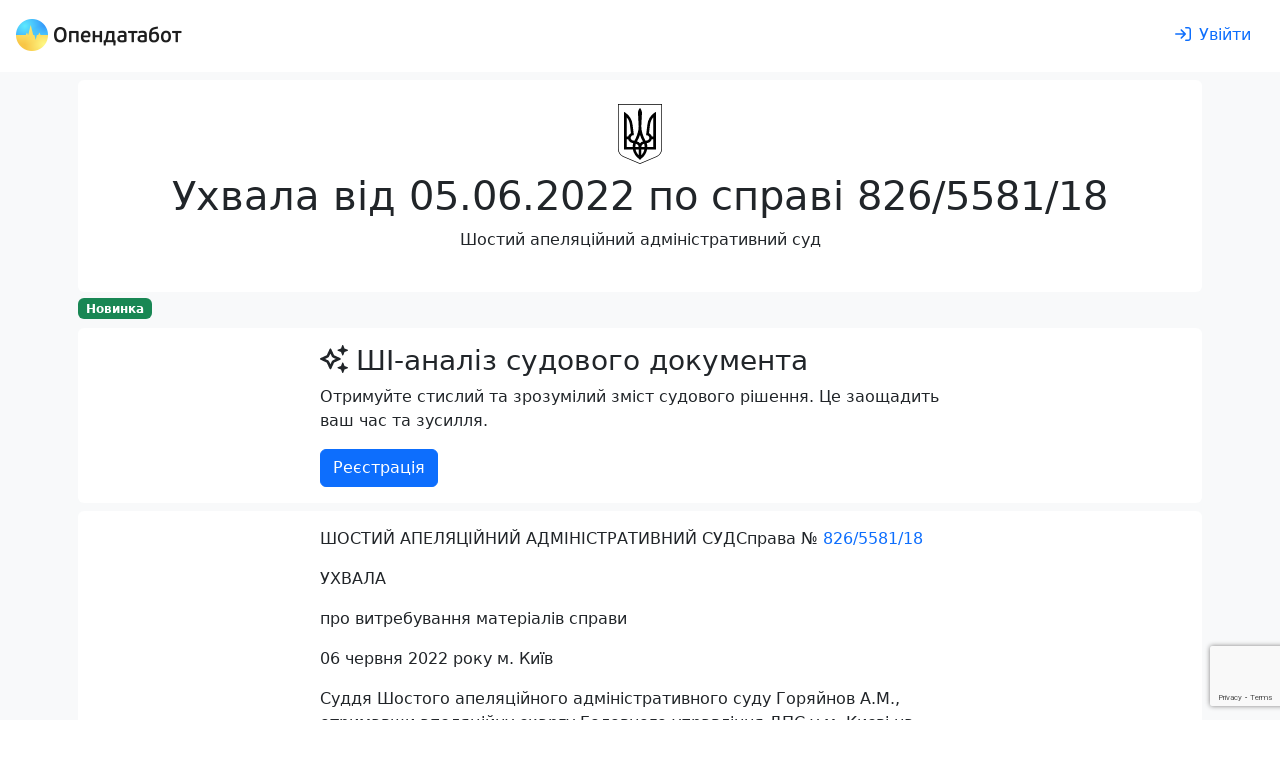

--- FILE ---
content_type: text/html; charset=utf-8
request_url: https://www.google.com/recaptcha/api2/anchor?ar=1&k=6LcmcZ4aAAAAABe02WK1E5zQmFkyniCUfld5a8dt&co=aHR0cHM6Ly9vcGVuZGF0YWJvdC51YTo0NDM.&hl=en&v=PoyoqOPhxBO7pBk68S4YbpHZ&size=invisible&anchor-ms=20000&execute-ms=30000&cb=hnjqqee7c34m
body_size: 48520
content:
<!DOCTYPE HTML><html dir="ltr" lang="en"><head><meta http-equiv="Content-Type" content="text/html; charset=UTF-8">
<meta http-equiv="X-UA-Compatible" content="IE=edge">
<title>reCAPTCHA</title>
<style type="text/css">
/* cyrillic-ext */
@font-face {
  font-family: 'Roboto';
  font-style: normal;
  font-weight: 400;
  font-stretch: 100%;
  src: url(//fonts.gstatic.com/s/roboto/v48/KFO7CnqEu92Fr1ME7kSn66aGLdTylUAMa3GUBHMdazTgWw.woff2) format('woff2');
  unicode-range: U+0460-052F, U+1C80-1C8A, U+20B4, U+2DE0-2DFF, U+A640-A69F, U+FE2E-FE2F;
}
/* cyrillic */
@font-face {
  font-family: 'Roboto';
  font-style: normal;
  font-weight: 400;
  font-stretch: 100%;
  src: url(//fonts.gstatic.com/s/roboto/v48/KFO7CnqEu92Fr1ME7kSn66aGLdTylUAMa3iUBHMdazTgWw.woff2) format('woff2');
  unicode-range: U+0301, U+0400-045F, U+0490-0491, U+04B0-04B1, U+2116;
}
/* greek-ext */
@font-face {
  font-family: 'Roboto';
  font-style: normal;
  font-weight: 400;
  font-stretch: 100%;
  src: url(//fonts.gstatic.com/s/roboto/v48/KFO7CnqEu92Fr1ME7kSn66aGLdTylUAMa3CUBHMdazTgWw.woff2) format('woff2');
  unicode-range: U+1F00-1FFF;
}
/* greek */
@font-face {
  font-family: 'Roboto';
  font-style: normal;
  font-weight: 400;
  font-stretch: 100%;
  src: url(//fonts.gstatic.com/s/roboto/v48/KFO7CnqEu92Fr1ME7kSn66aGLdTylUAMa3-UBHMdazTgWw.woff2) format('woff2');
  unicode-range: U+0370-0377, U+037A-037F, U+0384-038A, U+038C, U+038E-03A1, U+03A3-03FF;
}
/* math */
@font-face {
  font-family: 'Roboto';
  font-style: normal;
  font-weight: 400;
  font-stretch: 100%;
  src: url(//fonts.gstatic.com/s/roboto/v48/KFO7CnqEu92Fr1ME7kSn66aGLdTylUAMawCUBHMdazTgWw.woff2) format('woff2');
  unicode-range: U+0302-0303, U+0305, U+0307-0308, U+0310, U+0312, U+0315, U+031A, U+0326-0327, U+032C, U+032F-0330, U+0332-0333, U+0338, U+033A, U+0346, U+034D, U+0391-03A1, U+03A3-03A9, U+03B1-03C9, U+03D1, U+03D5-03D6, U+03F0-03F1, U+03F4-03F5, U+2016-2017, U+2034-2038, U+203C, U+2040, U+2043, U+2047, U+2050, U+2057, U+205F, U+2070-2071, U+2074-208E, U+2090-209C, U+20D0-20DC, U+20E1, U+20E5-20EF, U+2100-2112, U+2114-2115, U+2117-2121, U+2123-214F, U+2190, U+2192, U+2194-21AE, U+21B0-21E5, U+21F1-21F2, U+21F4-2211, U+2213-2214, U+2216-22FF, U+2308-230B, U+2310, U+2319, U+231C-2321, U+2336-237A, U+237C, U+2395, U+239B-23B7, U+23D0, U+23DC-23E1, U+2474-2475, U+25AF, U+25B3, U+25B7, U+25BD, U+25C1, U+25CA, U+25CC, U+25FB, U+266D-266F, U+27C0-27FF, U+2900-2AFF, U+2B0E-2B11, U+2B30-2B4C, U+2BFE, U+3030, U+FF5B, U+FF5D, U+1D400-1D7FF, U+1EE00-1EEFF;
}
/* symbols */
@font-face {
  font-family: 'Roboto';
  font-style: normal;
  font-weight: 400;
  font-stretch: 100%;
  src: url(//fonts.gstatic.com/s/roboto/v48/KFO7CnqEu92Fr1ME7kSn66aGLdTylUAMaxKUBHMdazTgWw.woff2) format('woff2');
  unicode-range: U+0001-000C, U+000E-001F, U+007F-009F, U+20DD-20E0, U+20E2-20E4, U+2150-218F, U+2190, U+2192, U+2194-2199, U+21AF, U+21E6-21F0, U+21F3, U+2218-2219, U+2299, U+22C4-22C6, U+2300-243F, U+2440-244A, U+2460-24FF, U+25A0-27BF, U+2800-28FF, U+2921-2922, U+2981, U+29BF, U+29EB, U+2B00-2BFF, U+4DC0-4DFF, U+FFF9-FFFB, U+10140-1018E, U+10190-1019C, U+101A0, U+101D0-101FD, U+102E0-102FB, U+10E60-10E7E, U+1D2C0-1D2D3, U+1D2E0-1D37F, U+1F000-1F0FF, U+1F100-1F1AD, U+1F1E6-1F1FF, U+1F30D-1F30F, U+1F315, U+1F31C, U+1F31E, U+1F320-1F32C, U+1F336, U+1F378, U+1F37D, U+1F382, U+1F393-1F39F, U+1F3A7-1F3A8, U+1F3AC-1F3AF, U+1F3C2, U+1F3C4-1F3C6, U+1F3CA-1F3CE, U+1F3D4-1F3E0, U+1F3ED, U+1F3F1-1F3F3, U+1F3F5-1F3F7, U+1F408, U+1F415, U+1F41F, U+1F426, U+1F43F, U+1F441-1F442, U+1F444, U+1F446-1F449, U+1F44C-1F44E, U+1F453, U+1F46A, U+1F47D, U+1F4A3, U+1F4B0, U+1F4B3, U+1F4B9, U+1F4BB, U+1F4BF, U+1F4C8-1F4CB, U+1F4D6, U+1F4DA, U+1F4DF, U+1F4E3-1F4E6, U+1F4EA-1F4ED, U+1F4F7, U+1F4F9-1F4FB, U+1F4FD-1F4FE, U+1F503, U+1F507-1F50B, U+1F50D, U+1F512-1F513, U+1F53E-1F54A, U+1F54F-1F5FA, U+1F610, U+1F650-1F67F, U+1F687, U+1F68D, U+1F691, U+1F694, U+1F698, U+1F6AD, U+1F6B2, U+1F6B9-1F6BA, U+1F6BC, U+1F6C6-1F6CF, U+1F6D3-1F6D7, U+1F6E0-1F6EA, U+1F6F0-1F6F3, U+1F6F7-1F6FC, U+1F700-1F7FF, U+1F800-1F80B, U+1F810-1F847, U+1F850-1F859, U+1F860-1F887, U+1F890-1F8AD, U+1F8B0-1F8BB, U+1F8C0-1F8C1, U+1F900-1F90B, U+1F93B, U+1F946, U+1F984, U+1F996, U+1F9E9, U+1FA00-1FA6F, U+1FA70-1FA7C, U+1FA80-1FA89, U+1FA8F-1FAC6, U+1FACE-1FADC, U+1FADF-1FAE9, U+1FAF0-1FAF8, U+1FB00-1FBFF;
}
/* vietnamese */
@font-face {
  font-family: 'Roboto';
  font-style: normal;
  font-weight: 400;
  font-stretch: 100%;
  src: url(//fonts.gstatic.com/s/roboto/v48/KFO7CnqEu92Fr1ME7kSn66aGLdTylUAMa3OUBHMdazTgWw.woff2) format('woff2');
  unicode-range: U+0102-0103, U+0110-0111, U+0128-0129, U+0168-0169, U+01A0-01A1, U+01AF-01B0, U+0300-0301, U+0303-0304, U+0308-0309, U+0323, U+0329, U+1EA0-1EF9, U+20AB;
}
/* latin-ext */
@font-face {
  font-family: 'Roboto';
  font-style: normal;
  font-weight: 400;
  font-stretch: 100%;
  src: url(//fonts.gstatic.com/s/roboto/v48/KFO7CnqEu92Fr1ME7kSn66aGLdTylUAMa3KUBHMdazTgWw.woff2) format('woff2');
  unicode-range: U+0100-02BA, U+02BD-02C5, U+02C7-02CC, U+02CE-02D7, U+02DD-02FF, U+0304, U+0308, U+0329, U+1D00-1DBF, U+1E00-1E9F, U+1EF2-1EFF, U+2020, U+20A0-20AB, U+20AD-20C0, U+2113, U+2C60-2C7F, U+A720-A7FF;
}
/* latin */
@font-face {
  font-family: 'Roboto';
  font-style: normal;
  font-weight: 400;
  font-stretch: 100%;
  src: url(//fonts.gstatic.com/s/roboto/v48/KFO7CnqEu92Fr1ME7kSn66aGLdTylUAMa3yUBHMdazQ.woff2) format('woff2');
  unicode-range: U+0000-00FF, U+0131, U+0152-0153, U+02BB-02BC, U+02C6, U+02DA, U+02DC, U+0304, U+0308, U+0329, U+2000-206F, U+20AC, U+2122, U+2191, U+2193, U+2212, U+2215, U+FEFF, U+FFFD;
}
/* cyrillic-ext */
@font-face {
  font-family: 'Roboto';
  font-style: normal;
  font-weight: 500;
  font-stretch: 100%;
  src: url(//fonts.gstatic.com/s/roboto/v48/KFO7CnqEu92Fr1ME7kSn66aGLdTylUAMa3GUBHMdazTgWw.woff2) format('woff2');
  unicode-range: U+0460-052F, U+1C80-1C8A, U+20B4, U+2DE0-2DFF, U+A640-A69F, U+FE2E-FE2F;
}
/* cyrillic */
@font-face {
  font-family: 'Roboto';
  font-style: normal;
  font-weight: 500;
  font-stretch: 100%;
  src: url(//fonts.gstatic.com/s/roboto/v48/KFO7CnqEu92Fr1ME7kSn66aGLdTylUAMa3iUBHMdazTgWw.woff2) format('woff2');
  unicode-range: U+0301, U+0400-045F, U+0490-0491, U+04B0-04B1, U+2116;
}
/* greek-ext */
@font-face {
  font-family: 'Roboto';
  font-style: normal;
  font-weight: 500;
  font-stretch: 100%;
  src: url(//fonts.gstatic.com/s/roboto/v48/KFO7CnqEu92Fr1ME7kSn66aGLdTylUAMa3CUBHMdazTgWw.woff2) format('woff2');
  unicode-range: U+1F00-1FFF;
}
/* greek */
@font-face {
  font-family: 'Roboto';
  font-style: normal;
  font-weight: 500;
  font-stretch: 100%;
  src: url(//fonts.gstatic.com/s/roboto/v48/KFO7CnqEu92Fr1ME7kSn66aGLdTylUAMa3-UBHMdazTgWw.woff2) format('woff2');
  unicode-range: U+0370-0377, U+037A-037F, U+0384-038A, U+038C, U+038E-03A1, U+03A3-03FF;
}
/* math */
@font-face {
  font-family: 'Roboto';
  font-style: normal;
  font-weight: 500;
  font-stretch: 100%;
  src: url(//fonts.gstatic.com/s/roboto/v48/KFO7CnqEu92Fr1ME7kSn66aGLdTylUAMawCUBHMdazTgWw.woff2) format('woff2');
  unicode-range: U+0302-0303, U+0305, U+0307-0308, U+0310, U+0312, U+0315, U+031A, U+0326-0327, U+032C, U+032F-0330, U+0332-0333, U+0338, U+033A, U+0346, U+034D, U+0391-03A1, U+03A3-03A9, U+03B1-03C9, U+03D1, U+03D5-03D6, U+03F0-03F1, U+03F4-03F5, U+2016-2017, U+2034-2038, U+203C, U+2040, U+2043, U+2047, U+2050, U+2057, U+205F, U+2070-2071, U+2074-208E, U+2090-209C, U+20D0-20DC, U+20E1, U+20E5-20EF, U+2100-2112, U+2114-2115, U+2117-2121, U+2123-214F, U+2190, U+2192, U+2194-21AE, U+21B0-21E5, U+21F1-21F2, U+21F4-2211, U+2213-2214, U+2216-22FF, U+2308-230B, U+2310, U+2319, U+231C-2321, U+2336-237A, U+237C, U+2395, U+239B-23B7, U+23D0, U+23DC-23E1, U+2474-2475, U+25AF, U+25B3, U+25B7, U+25BD, U+25C1, U+25CA, U+25CC, U+25FB, U+266D-266F, U+27C0-27FF, U+2900-2AFF, U+2B0E-2B11, U+2B30-2B4C, U+2BFE, U+3030, U+FF5B, U+FF5D, U+1D400-1D7FF, U+1EE00-1EEFF;
}
/* symbols */
@font-face {
  font-family: 'Roboto';
  font-style: normal;
  font-weight: 500;
  font-stretch: 100%;
  src: url(//fonts.gstatic.com/s/roboto/v48/KFO7CnqEu92Fr1ME7kSn66aGLdTylUAMaxKUBHMdazTgWw.woff2) format('woff2');
  unicode-range: U+0001-000C, U+000E-001F, U+007F-009F, U+20DD-20E0, U+20E2-20E4, U+2150-218F, U+2190, U+2192, U+2194-2199, U+21AF, U+21E6-21F0, U+21F3, U+2218-2219, U+2299, U+22C4-22C6, U+2300-243F, U+2440-244A, U+2460-24FF, U+25A0-27BF, U+2800-28FF, U+2921-2922, U+2981, U+29BF, U+29EB, U+2B00-2BFF, U+4DC0-4DFF, U+FFF9-FFFB, U+10140-1018E, U+10190-1019C, U+101A0, U+101D0-101FD, U+102E0-102FB, U+10E60-10E7E, U+1D2C0-1D2D3, U+1D2E0-1D37F, U+1F000-1F0FF, U+1F100-1F1AD, U+1F1E6-1F1FF, U+1F30D-1F30F, U+1F315, U+1F31C, U+1F31E, U+1F320-1F32C, U+1F336, U+1F378, U+1F37D, U+1F382, U+1F393-1F39F, U+1F3A7-1F3A8, U+1F3AC-1F3AF, U+1F3C2, U+1F3C4-1F3C6, U+1F3CA-1F3CE, U+1F3D4-1F3E0, U+1F3ED, U+1F3F1-1F3F3, U+1F3F5-1F3F7, U+1F408, U+1F415, U+1F41F, U+1F426, U+1F43F, U+1F441-1F442, U+1F444, U+1F446-1F449, U+1F44C-1F44E, U+1F453, U+1F46A, U+1F47D, U+1F4A3, U+1F4B0, U+1F4B3, U+1F4B9, U+1F4BB, U+1F4BF, U+1F4C8-1F4CB, U+1F4D6, U+1F4DA, U+1F4DF, U+1F4E3-1F4E6, U+1F4EA-1F4ED, U+1F4F7, U+1F4F9-1F4FB, U+1F4FD-1F4FE, U+1F503, U+1F507-1F50B, U+1F50D, U+1F512-1F513, U+1F53E-1F54A, U+1F54F-1F5FA, U+1F610, U+1F650-1F67F, U+1F687, U+1F68D, U+1F691, U+1F694, U+1F698, U+1F6AD, U+1F6B2, U+1F6B9-1F6BA, U+1F6BC, U+1F6C6-1F6CF, U+1F6D3-1F6D7, U+1F6E0-1F6EA, U+1F6F0-1F6F3, U+1F6F7-1F6FC, U+1F700-1F7FF, U+1F800-1F80B, U+1F810-1F847, U+1F850-1F859, U+1F860-1F887, U+1F890-1F8AD, U+1F8B0-1F8BB, U+1F8C0-1F8C1, U+1F900-1F90B, U+1F93B, U+1F946, U+1F984, U+1F996, U+1F9E9, U+1FA00-1FA6F, U+1FA70-1FA7C, U+1FA80-1FA89, U+1FA8F-1FAC6, U+1FACE-1FADC, U+1FADF-1FAE9, U+1FAF0-1FAF8, U+1FB00-1FBFF;
}
/* vietnamese */
@font-face {
  font-family: 'Roboto';
  font-style: normal;
  font-weight: 500;
  font-stretch: 100%;
  src: url(//fonts.gstatic.com/s/roboto/v48/KFO7CnqEu92Fr1ME7kSn66aGLdTylUAMa3OUBHMdazTgWw.woff2) format('woff2');
  unicode-range: U+0102-0103, U+0110-0111, U+0128-0129, U+0168-0169, U+01A0-01A1, U+01AF-01B0, U+0300-0301, U+0303-0304, U+0308-0309, U+0323, U+0329, U+1EA0-1EF9, U+20AB;
}
/* latin-ext */
@font-face {
  font-family: 'Roboto';
  font-style: normal;
  font-weight: 500;
  font-stretch: 100%;
  src: url(//fonts.gstatic.com/s/roboto/v48/KFO7CnqEu92Fr1ME7kSn66aGLdTylUAMa3KUBHMdazTgWw.woff2) format('woff2');
  unicode-range: U+0100-02BA, U+02BD-02C5, U+02C7-02CC, U+02CE-02D7, U+02DD-02FF, U+0304, U+0308, U+0329, U+1D00-1DBF, U+1E00-1E9F, U+1EF2-1EFF, U+2020, U+20A0-20AB, U+20AD-20C0, U+2113, U+2C60-2C7F, U+A720-A7FF;
}
/* latin */
@font-face {
  font-family: 'Roboto';
  font-style: normal;
  font-weight: 500;
  font-stretch: 100%;
  src: url(//fonts.gstatic.com/s/roboto/v48/KFO7CnqEu92Fr1ME7kSn66aGLdTylUAMa3yUBHMdazQ.woff2) format('woff2');
  unicode-range: U+0000-00FF, U+0131, U+0152-0153, U+02BB-02BC, U+02C6, U+02DA, U+02DC, U+0304, U+0308, U+0329, U+2000-206F, U+20AC, U+2122, U+2191, U+2193, U+2212, U+2215, U+FEFF, U+FFFD;
}
/* cyrillic-ext */
@font-face {
  font-family: 'Roboto';
  font-style: normal;
  font-weight: 900;
  font-stretch: 100%;
  src: url(//fonts.gstatic.com/s/roboto/v48/KFO7CnqEu92Fr1ME7kSn66aGLdTylUAMa3GUBHMdazTgWw.woff2) format('woff2');
  unicode-range: U+0460-052F, U+1C80-1C8A, U+20B4, U+2DE0-2DFF, U+A640-A69F, U+FE2E-FE2F;
}
/* cyrillic */
@font-face {
  font-family: 'Roboto';
  font-style: normal;
  font-weight: 900;
  font-stretch: 100%;
  src: url(//fonts.gstatic.com/s/roboto/v48/KFO7CnqEu92Fr1ME7kSn66aGLdTylUAMa3iUBHMdazTgWw.woff2) format('woff2');
  unicode-range: U+0301, U+0400-045F, U+0490-0491, U+04B0-04B1, U+2116;
}
/* greek-ext */
@font-face {
  font-family: 'Roboto';
  font-style: normal;
  font-weight: 900;
  font-stretch: 100%;
  src: url(//fonts.gstatic.com/s/roboto/v48/KFO7CnqEu92Fr1ME7kSn66aGLdTylUAMa3CUBHMdazTgWw.woff2) format('woff2');
  unicode-range: U+1F00-1FFF;
}
/* greek */
@font-face {
  font-family: 'Roboto';
  font-style: normal;
  font-weight: 900;
  font-stretch: 100%;
  src: url(//fonts.gstatic.com/s/roboto/v48/KFO7CnqEu92Fr1ME7kSn66aGLdTylUAMa3-UBHMdazTgWw.woff2) format('woff2');
  unicode-range: U+0370-0377, U+037A-037F, U+0384-038A, U+038C, U+038E-03A1, U+03A3-03FF;
}
/* math */
@font-face {
  font-family: 'Roboto';
  font-style: normal;
  font-weight: 900;
  font-stretch: 100%;
  src: url(//fonts.gstatic.com/s/roboto/v48/KFO7CnqEu92Fr1ME7kSn66aGLdTylUAMawCUBHMdazTgWw.woff2) format('woff2');
  unicode-range: U+0302-0303, U+0305, U+0307-0308, U+0310, U+0312, U+0315, U+031A, U+0326-0327, U+032C, U+032F-0330, U+0332-0333, U+0338, U+033A, U+0346, U+034D, U+0391-03A1, U+03A3-03A9, U+03B1-03C9, U+03D1, U+03D5-03D6, U+03F0-03F1, U+03F4-03F5, U+2016-2017, U+2034-2038, U+203C, U+2040, U+2043, U+2047, U+2050, U+2057, U+205F, U+2070-2071, U+2074-208E, U+2090-209C, U+20D0-20DC, U+20E1, U+20E5-20EF, U+2100-2112, U+2114-2115, U+2117-2121, U+2123-214F, U+2190, U+2192, U+2194-21AE, U+21B0-21E5, U+21F1-21F2, U+21F4-2211, U+2213-2214, U+2216-22FF, U+2308-230B, U+2310, U+2319, U+231C-2321, U+2336-237A, U+237C, U+2395, U+239B-23B7, U+23D0, U+23DC-23E1, U+2474-2475, U+25AF, U+25B3, U+25B7, U+25BD, U+25C1, U+25CA, U+25CC, U+25FB, U+266D-266F, U+27C0-27FF, U+2900-2AFF, U+2B0E-2B11, U+2B30-2B4C, U+2BFE, U+3030, U+FF5B, U+FF5D, U+1D400-1D7FF, U+1EE00-1EEFF;
}
/* symbols */
@font-face {
  font-family: 'Roboto';
  font-style: normal;
  font-weight: 900;
  font-stretch: 100%;
  src: url(//fonts.gstatic.com/s/roboto/v48/KFO7CnqEu92Fr1ME7kSn66aGLdTylUAMaxKUBHMdazTgWw.woff2) format('woff2');
  unicode-range: U+0001-000C, U+000E-001F, U+007F-009F, U+20DD-20E0, U+20E2-20E4, U+2150-218F, U+2190, U+2192, U+2194-2199, U+21AF, U+21E6-21F0, U+21F3, U+2218-2219, U+2299, U+22C4-22C6, U+2300-243F, U+2440-244A, U+2460-24FF, U+25A0-27BF, U+2800-28FF, U+2921-2922, U+2981, U+29BF, U+29EB, U+2B00-2BFF, U+4DC0-4DFF, U+FFF9-FFFB, U+10140-1018E, U+10190-1019C, U+101A0, U+101D0-101FD, U+102E0-102FB, U+10E60-10E7E, U+1D2C0-1D2D3, U+1D2E0-1D37F, U+1F000-1F0FF, U+1F100-1F1AD, U+1F1E6-1F1FF, U+1F30D-1F30F, U+1F315, U+1F31C, U+1F31E, U+1F320-1F32C, U+1F336, U+1F378, U+1F37D, U+1F382, U+1F393-1F39F, U+1F3A7-1F3A8, U+1F3AC-1F3AF, U+1F3C2, U+1F3C4-1F3C6, U+1F3CA-1F3CE, U+1F3D4-1F3E0, U+1F3ED, U+1F3F1-1F3F3, U+1F3F5-1F3F7, U+1F408, U+1F415, U+1F41F, U+1F426, U+1F43F, U+1F441-1F442, U+1F444, U+1F446-1F449, U+1F44C-1F44E, U+1F453, U+1F46A, U+1F47D, U+1F4A3, U+1F4B0, U+1F4B3, U+1F4B9, U+1F4BB, U+1F4BF, U+1F4C8-1F4CB, U+1F4D6, U+1F4DA, U+1F4DF, U+1F4E3-1F4E6, U+1F4EA-1F4ED, U+1F4F7, U+1F4F9-1F4FB, U+1F4FD-1F4FE, U+1F503, U+1F507-1F50B, U+1F50D, U+1F512-1F513, U+1F53E-1F54A, U+1F54F-1F5FA, U+1F610, U+1F650-1F67F, U+1F687, U+1F68D, U+1F691, U+1F694, U+1F698, U+1F6AD, U+1F6B2, U+1F6B9-1F6BA, U+1F6BC, U+1F6C6-1F6CF, U+1F6D3-1F6D7, U+1F6E0-1F6EA, U+1F6F0-1F6F3, U+1F6F7-1F6FC, U+1F700-1F7FF, U+1F800-1F80B, U+1F810-1F847, U+1F850-1F859, U+1F860-1F887, U+1F890-1F8AD, U+1F8B0-1F8BB, U+1F8C0-1F8C1, U+1F900-1F90B, U+1F93B, U+1F946, U+1F984, U+1F996, U+1F9E9, U+1FA00-1FA6F, U+1FA70-1FA7C, U+1FA80-1FA89, U+1FA8F-1FAC6, U+1FACE-1FADC, U+1FADF-1FAE9, U+1FAF0-1FAF8, U+1FB00-1FBFF;
}
/* vietnamese */
@font-face {
  font-family: 'Roboto';
  font-style: normal;
  font-weight: 900;
  font-stretch: 100%;
  src: url(//fonts.gstatic.com/s/roboto/v48/KFO7CnqEu92Fr1ME7kSn66aGLdTylUAMa3OUBHMdazTgWw.woff2) format('woff2');
  unicode-range: U+0102-0103, U+0110-0111, U+0128-0129, U+0168-0169, U+01A0-01A1, U+01AF-01B0, U+0300-0301, U+0303-0304, U+0308-0309, U+0323, U+0329, U+1EA0-1EF9, U+20AB;
}
/* latin-ext */
@font-face {
  font-family: 'Roboto';
  font-style: normal;
  font-weight: 900;
  font-stretch: 100%;
  src: url(//fonts.gstatic.com/s/roboto/v48/KFO7CnqEu92Fr1ME7kSn66aGLdTylUAMa3KUBHMdazTgWw.woff2) format('woff2');
  unicode-range: U+0100-02BA, U+02BD-02C5, U+02C7-02CC, U+02CE-02D7, U+02DD-02FF, U+0304, U+0308, U+0329, U+1D00-1DBF, U+1E00-1E9F, U+1EF2-1EFF, U+2020, U+20A0-20AB, U+20AD-20C0, U+2113, U+2C60-2C7F, U+A720-A7FF;
}
/* latin */
@font-face {
  font-family: 'Roboto';
  font-style: normal;
  font-weight: 900;
  font-stretch: 100%;
  src: url(//fonts.gstatic.com/s/roboto/v48/KFO7CnqEu92Fr1ME7kSn66aGLdTylUAMa3yUBHMdazQ.woff2) format('woff2');
  unicode-range: U+0000-00FF, U+0131, U+0152-0153, U+02BB-02BC, U+02C6, U+02DA, U+02DC, U+0304, U+0308, U+0329, U+2000-206F, U+20AC, U+2122, U+2191, U+2193, U+2212, U+2215, U+FEFF, U+FFFD;
}

</style>
<link rel="stylesheet" type="text/css" href="https://www.gstatic.com/recaptcha/releases/PoyoqOPhxBO7pBk68S4YbpHZ/styles__ltr.css">
<script nonce="5ryaLU7-gjnB-OiYfDDWNw" type="text/javascript">window['__recaptcha_api'] = 'https://www.google.com/recaptcha/api2/';</script>
<script type="text/javascript" src="https://www.gstatic.com/recaptcha/releases/PoyoqOPhxBO7pBk68S4YbpHZ/recaptcha__en.js" nonce="5ryaLU7-gjnB-OiYfDDWNw">
      
    </script></head>
<body><div id="rc-anchor-alert" class="rc-anchor-alert"></div>
<input type="hidden" id="recaptcha-token" value="[base64]">
<script type="text/javascript" nonce="5ryaLU7-gjnB-OiYfDDWNw">
      recaptcha.anchor.Main.init("[\x22ainput\x22,[\x22bgdata\x22,\x22\x22,\[base64]/[base64]/[base64]/bmV3IHJbeF0oY1swXSk6RT09Mj9uZXcgclt4XShjWzBdLGNbMV0pOkU9PTM/bmV3IHJbeF0oY1swXSxjWzFdLGNbMl0pOkU9PTQ/[base64]/[base64]/[base64]/[base64]/[base64]/[base64]/[base64]/[base64]\x22,\[base64]\x22,\[base64]/CgUQ0BcOIKkXCkVAow5LDuwjCiU0tQsO6w5sSw7/[base64]/BSrCh8KSc0zDkB/[base64]/w44Zw7hOw4wSBMK0w71Nw6dvBDvDtQ7Cu8Kuw4E9w44Ew6nCn8KvAsK/[base64]/UsOgasOXwpVaRcKiWRkqwp/Ch3zDncKWRcKMw600YMOZacOpw55xw58ewqHCoMK7VBDDlSvCix4EwrrCmmnCm8OXUMOswq05V8KwKQZFw5wzfcOZNhQwe2t9w6jCicKuw6/[base64]/Dtxdlw5N5QcOlb8KBZ8KFW2rDsQtEAWY5H8OeIyYswqnClUHDmMOnw6rCtcKAdiYjw41kw5B/fGApw6DDnBDCjsKCPHbCkh/[base64]/w4FJwq8/wrdzw7FGKCvClD3Cu8KFwqsTw4d8w6HCoGg1w6DCkA7DtMK/w7/CuHnDhx3ChMOSMwdrFcKNw4pzwr7Ck8OuwrEYwpxAw6cEasOMw6jDl8KgGV7CjsOBwo4Zw6/Dvwssw4LDusKrJHcdUT/CvxV1TMOjY3zDjMKGworCjg/CrsOyw7bCu8KdwrAyQsKmR8KZG8OHworDtmAxwpQcwo/CsWExMMKaZ8KEUjbDp10oOMKHwqzDsMO2EHM/IEPCrBvCoX7CpH4RHcOHbMOUckLCrn/DhyHDtH7Dl8OaK8OSwrbCpMOMwqpxNSPDn8OaFcOqwo/CocKRJ8KpUCR9dlHCtcOROsO1Inwow7xxw5/DhjEow6nDh8K0wpUUw5UrWlIcLCITwqhBwpnCk3sdB8Kdw4LCvwQlCSjDoHF1IMKOTcOXUR3DpcOHwocOBcKWJwl/w7AkwoDCmcKQVhvCnkbCnsK9JX5Tw7bCtcOfwojCocOgwrnDrCMSwrPDmEbCs8KZR1pRHg8ywqDCr8OGw5nCg8KSw680LwF+CngIwoLCpRXDqEjCrcOPw5TDhcKYanbDhUvCvcOEw5/Dg8K/wp4qMyDCiRYMPz7CrMOQA2TCmnPCucO0wpvChWMBXR1uw5vDj3XCrhdJOwt5w5rDkzphUyU/[base64]/[base64]/[base64]/DlcOYwrbDln9QChcWwo8mWWzDk8Kaw6hvw4kmw4oVwrvDq8KVBy8/[base64]/Cl8KWd1MBwqnCtcKVw69iwp40w5nClTBBwr7Cg1Vew6bClcOzF8KnwpsTYMK2wppew54VwoTDicKnwpQxfsOLw6fDg8KMw5how6HCjsOdw6zDv0/CvgUXLQTDjWtIexQBfMOAVcKfw5MFwpIhw6vCjilZw78cw5TDrDDCj8KqwpzDpsOpD8OJw6Z3wqt+AW1nB8OnwpAyw5LDrsOTw63DlX3DvMOWTTwWFcOGMxBtA1AFVx/DqTYSw77CtDYOAsKIFMOVw4PCo3fCl0QDwqFvYcOsUCxew7RcQ1/[base64]/CoCcyw6DCosOuDyjCgMK4fcOUO8OPwrnDtTfCrCtBcHLCjkc6wojCtABKV8KKHcKKRHbDlUHCo2k2cMOiEsOAwrfCg0ADwp7CrcKCw4taCi/DhWhNNxzDlkkywoDCoyXCmCDCunQIwqgOw7PCjXFAY1AsJ8OxYTEBNMO+w5o9w6Qaw6sSwo8mYRrDmkFxJMObLcKQw4bCsMOww67CmmUQU8O4w5ECdsOrVU4BfwswwqEAw4lNwo/Dk8OyCMOyw6nCgMOZTCNKLETCvcOZwqoEw491woXDhDHCrMKPwqtaw6bCtCfChcKfSRAWNHvCmMOAehA6w5HDjALDj8OCw5NnCVt9wowhKsO/GcOYwrUWwp4xF8K/w6LCtMOjMcKLwpJOMg/DrnZrI8K+dzfCtFwNwoXClEgaw6JBEcK/eQLCiQLDqsOJTFDCmlwMw5hNc8K4A8Oue1h6XHDClG/CgcKPdnrCg0vDomVbMsKcw5IAw4bCmsKeVAlUOmsdO8Okw5LDqsOjwpnDrUl+wqcydizCk8KRUlDDvsKywq09FsKnwpbCjEB9bcKBFwjDsArCoMOFXw5MwqpFYGHCqV8wwpvDsh/Cn2QGw5Uqw6XDv3I0LcOiQcKVwqc0wowsw51pwp3DuMKPwq7ChzXDnMOoSwrDvcOVSsKka0zCsA4vwpAbF8KAw67CmMOiw7F9w55dwpATRT/DqGjDuFcMw4/DmsO2ZcO5eXg+wo05wrbClMKvw6rCqsKGw6LCkcKaw5lwwo4SHi4PwpwdcsOVw6LCqAxBEhoWU8Omwp7Dm8O5O07Cq3PDrBA9AsOQw6vDgcObwqjCrlsqwqTCosOaU8OfwokAFi/Cv8OkKCkCw6/DpD3DvCZxwq8/HlZhEGHCnEHCiMKjICXDoMKZwrkgfMOEwrzDscOuw5LCjMKdwobCiWDCt2fDucOAWE/CpcOYTg7CocKKwqDCtz7DnsOUIH7CkcKvRMOHwq/CqDDClVtZw4grFUzCpMO5OMKmbsORX8O4UcKkwqIfWV7CoTnDgsKbRMKlw7bDjDzDjGsgwr3ClMOcwoLCmsK6MjXCtsO5w60IJQDCg8K1AwhrTVPCgsKRTB4bZsKRecK9bsKAw4DCjMOAasOhUcO7wrYDZ3DClcO1wpfCi8O2w7VVwr/DshUOOMKEGhrCuMOHaQJtw4lTwrVeLMKBw58bw6MMwqDCgEPCicK4XsKzwotmwo1/w4PCjBQuwqLDjHvCgcONw6p/ch5dwovDu0xYwqsoWsOLw73DqV1Cw5rDh8KKDcKJAyDClQXCrz1bwoFqw44VT8OCeExywqPCisORw4fCsMKjwqLDnMKcG8K0bsOdw6XCj8Klw5zDt8ObBsKGwpBOw5A1Y8O1w4rDsMO5w4/DvsOcw6jCmS98worCgXlPECfCqirDvS4KwqbCg8O8esOOwp3DpsK8w5ALcVvCkTrCo8KXw7TCqxYXwrgtWcOvw6TCpcKxw73CiMKFCcOdCMKcw7TDnMO1wovCqynCr1wUwpXCgxPCqnFBw7/[base64]/DgMOLBsKPG8KWOSLCksOtPHF0w7ZyAcKQHsKgw5nDkBUSJVrDkBImw618wrgvXyY9NMK1f8K5wqQHw4Mvw4x6QsKHwq1Dw6tsRMKMCMKdwpQxw7fCtsO0fSR4GT/[base64]/[base64]/BQ9EQcKKw482w4wpXBIqUMOCAUUuGkLDgTlBCsOjCD59DcO3DSjCmWzCuyMiw6pmw7zCtcOPw49PwoTDqx80Jh5KwozDvcOSw5/[base64]/[base64]/[base64]/CmcKcWjolwpDCv8OKwrTCm2/DgjfCj8Okwo3CtsK9w6Y/wo/[base64]/[base64]/Drz3ClHTCo8KZF30zM8OKw7QuMBfDuMK0wqB8HDrCksOvc8OKLl0rEMKbLx4bLsO4bcK7OFcsM8KQw7/[base64]/LMO/w7tZwpYDw6xsXFhwaifDpi1gUsKGwrd0RjTDhMOhXkNHw5VVUcOPHsOAbS5gw4sbLMOQw6bCqMKfez/ClcOAWm4cwpIIAiwDR8O7worDpVFtDcKLwqnDr8Kwwo3DgyHCg8ONw6TDjMO0XcOiwoTDs8OEF8OewrTDr8O7w6McWMOpwq0uw5vCgB5twpwhw585wqA+QAvCnRt3w6gKcsOjNsOGW8Klw5N5V8KgesKsw6LCq8OqQMKlw4nDpxMrUgXCqHvDp0bCjcKFwrN/wpULw4YKPcK5wqJMw7NRMXbCiMK6wpPCtMO/wrHDucOuwofDpUbCqsKFw4pYw6wbw7zDuFzCrSvCrDgOTcOSwpVqw6PDujnCvlzDhAx2MGjDsB3DjWUow44sd2vCmsOXw43DlcORwrpRAsOMe8OAP8KAVcKtwpRlwoMvIsKIw6Ynw5/Cq2RIIMOEV8ObGcK3FCXChcKaDDXCs8KEwrvCtGbCjHMLZsOGwojCvQYZfiBLwr/DscO0wq0/w4cywqzCmxgUw7PDjcO6woYOATPDqsKjOFFRLnjCocK1wpAPw6FVOsKQEUjDmlQkY8Kuw73Dt29dPV8ow6TCjw9aw5suworCtXTDmUdPJMKOcnrCjcKlwpEbfCbCvBfCkyxuwr/DusONKcO/[base64]/DqcOHw6nCgiXDjREOXj/CjHxjK0/DpMOmw7o/[base64]/CpcKbV0rDjcKkw49yOQQ1wqUmH8O1LMKQeMKjwo52wpfDtcOFwrh9fcK9wqvDnSY6wonDr8O0QsK4woQ3b8OJR8ONGsOoTcOXw4TCp2rDscO/BMKJcUbCvDvChn4TwqtAw5rDiF7Crl/CscKxb8KuMj/Di8KiesKLXMOILjTCnsOow6bDt1hWCMOOHsKkw4bDkTzDjcOPwrvCpcKxfcKLw5vCk8OXw6nDvTYJRMKla8O/BhVIYMK4QirDoD/Di8KbX8KERcK9wrvClcKhOTHCk8K/wqjCjCRFw73Cg0kxUcOHQgZPwp3DnCDDk8KJw5vCi8OKw6kOKMOowqHCgcKNG8Oqwo8DwprDjMKQwrzDgMO0FD1mwrVibVzDmHLCiGvCtBLDvG3Dj8O+ZVMAw6DCki/[base64]/Cr3LCsMKAw6p/w5tQLgzCrTFvwo3Ds8K6EcKvwr58w4lOX8KjenIaw5nCnBnCo8Ovw4QoTX8HYEnCkGbCsjYVwo/CnBXCrcOwaWHCq8KoTnrCo8KIImBpw4bCpcOdwrHCvcKnfXk9F8KlwplfbQktwpILH8K4XcKUw5lySsKNLxQnWcOiZMKUw5rCp8Okw4M2Y8K1JwzCl8OwJB3DsMKDwqbCrW/ClMO9IXNlS8OGw4DDhU0Ow5/CgMOIesO3w7xnS8KnW2/[base64]/[base64]/DkMKqwpd6w5XCon5fFMKtdMKcwroVw7HDkMOFwqzCn8Olw7nCqcKXRHbCmCRTesKUIW4nXMOqF8KYwp7DqMOVNQfCmnjDsijCuCkUwq5nw5lAE8O2wq7CsHsZAQF/w6UqYyd/woHDm0lDw7EPw6NbwoAsHcOsaFIhwrXDqBrCocOqwpTDtsO+wrNhfAjCoGxiw5/[base64]/CrjPDmD/Dt8K8w7jCuwF/GcOSwo/DkcO1Jl4Sc2pswohjfMO+woXCpGRFwot3bzkMw7d8w47Ch3ssSjVaw7RbbcO/[base64]/CnyxtDj1IwpJPwo3DtWkJwo/Co8KHTj0lXMKBPW/DtQrCv8K9fsOQAXLCtHHCqMKfcsKZwoFvw5nChcK2Jl7CqcOjUXhKwoJyQWfDtFbDmwPDpnTCmVJGw7EOw6pSw4BDw60zw5DDt8O9E8K/UsK4wozCh8OlwpJ+ZcOVTDvClsKfw5LCuMKIwoQKAmbCmEHDrsOgMwADw6rDrsKzPE7CumnDrzNrw4rClMOtezNNRVw7wrAjw7nCiQEcw75oKMONwokLw54fw5LCrjpPw6Y9wrbDhE5AH8KMOsODP1nDjH5/dcO6wqNlw4LDmS9VwoJ8woAaYMOnw5FmwoHDkcKFwoMAHELDv0nCj8OtSxvCt8O3IlPDjMKHwqofWXIJJANRw5k5ScKzBEByEVwZF8OPBcKaw7M7NHrCnXIyw65+wpkAw43DkV/[base64]/[base64]/[base64]/CghTDnXbCmSxRwo3Cly/Cv28hw6hlw4PCsRvCssKGfcKVwrPDvcOtw6geMhtuw5VLE8Kww6TCgkzDoMOUw5sWwr/Cm8Otw6bCjxxuwq/DoCNBNsO3NgF8wr/DqcOSw6vDigcDfsO9ecOuw4JHc8OFFCl0wpsEOsOHw5YVwoEGwqrCsx1iw5nCjsKOw6jCs8OUKHkOAcOBPzfDgTDDqSFAw6fCpMK1w7TCuWPDhsKzegjDiMKsw7jCr8OKWBrCgVjCmVRHwqbDiMKnf8KHdsKtw7p1wrfDqcOswqcKw5/CrcKkw5vCghvDmVMJbsOXwq5Ney/CuMOMw4LCi8OFw7HCgVPCgsKCw6vCoDbCuMKGw7/CkcOgw6ZSL1hsAcKaw6EGwpJ1c8OuOx4eYcKFPWvDtcKSJ8Kuw5jCvCjDuwInfzhmwq3DunJcV1zDt8K9IBrCjcObw59VZmrDvwfCiMKmwowWw7rDs8O1YRvCm8O7w7cUQMKGwp3DgMKCHjgNV3LDoVMPwqtVOcKbNcOuwqYmwrkDw77DusOQAcKpw6B1wobCjMO/[base64]/wozDnGAcwo/Cs8OjOhVJwqTDtcOcacKaDyjDlgLCmi0Mwot2WzPCgMK0w40dZnXDsBzDosOLa0LDrcKcORhvFMKYMR5FwprDm8OdZFgtw59tbBkQw4EeXBDDu8KRwplRHsO/w4HDksOpFg7CnsK/w6rDrQnDqsOUw7o5wpUyBn7CnsKbIMOeGRbDvsKTVUzCqMOzw55ZeBpmwrV9SE9NWcK5woRZw5TDrsObwqREDibCuzgQw5IIw5QMwpEAw6MWw6vChcOZwoM8U8KqSDnDgsK/w713wqXDhy/Dp8Ouw6V8NW9Cw5HDkMKYw5dQLBoIw6jCqVfCm8O9UMKYw4vDsEZ7wpM9w403wrnDr8Knw5F8NFvDjiPCswnCn8KWCcKEwqchwr7DrsOzHVjCqVnCjzDDjnrCosK5R8OfTcOibQrDvcO+w6nDmMOSC8Ksw4bDu8OgWsKQHMK/[base64]/JhdDNVZ8HF3DnMObBF9aw5Aew6lTYwpmwpnDusOxSE1tY8KNAxpEeC8NUMOieMOmMcKJA8KZw6EEw4hEwpgZwrwxw5xnbFYZG3k8wpJQf1jDmMOLw7Z4wrvCri3DkB/[base64]/w67Du8O0w7Rbw5DCo8K+w4Q+wqrCucOXwqJow57ClVVOwpnCnMOWwrdLw74YwqgAE8K0JgnCiy3CsMKMwrg3w5DDosOrah7CisOjwqTDj1ZcOcOZw41JwqzDtcKtKMKeRDnCnwHDvwjDt1t4AsORJlfCnsOwwpEzwpQiMMOAwrfCiwTCr8Opbn7DrFoSFsOkeMK0Nz/CmQ/[base64]/wo1iEVgXwrRzG8Kvw6/DmnzDokzDihXCjsOHwqRiw43DrsOkwrrCqzUwQcOtwrzCkcKzwqgKc13CtcOJw6IOYcKuwrzCncOCw6nDsMKYw4DDqDrDvsKhwopPw6tnw5M6DMKNU8KOwpYaIcKfw5HCqMOsw6geYBwxWh/Dl1DCnGHDnEzCnHc5TsKWRMKLIcKSTSdRw5kwIz/CtwfCtsO/EMKvw5zCgGdswrljBcO3ScOFwr1JasOeUcK1I29lw45uIgR4TsOFwobDiz/ChQp9w67Dt8KZYcOHw7rDhg7CpsK0XcOjFz9fFcKIShxzwp8sw6kfw5Evw5o/[base64]/wrlCw47Ct8OrdcOnwrVIwpIRwrTDrWnDosOLLUrDl8OQw4nDpMOhfMKtw4FOwpEBc2hmPS1VNk/[base64]/ClMO2w4nDksK5Q2vCh8OSUMOKw6DDpsOMUGvDkEQCw7jDicKhRwfCg8OIwqLDhW/Cv8OPb8OQccOlbsKAw7vCmMK5L8OCwoVXw6hqHcOxw5xjwr8zcXZ1w6V5w5fDtMKLwpUxwonDsMOUwo9OwoPDvHvDg8KLwonDqmgRPMOUw7vDiwNdw4JmfsOBw7gJW8KhDChEw7sZYsOUDxgfw5gJw7UwwqZDKWFUDhvCusOLYjnCoysAw5/DlcK7w5/DvWzDokfCvMOkw4sew7jCn2NyGsK8w5QCw67DiBTDqhbCk8O1w7nChgjCjcK2wrbDi1TDpMONwpnCkcKMwpjDlVMrX8OTw7Raw7vCo8OhUWvCtcOLTFXDmDrDsDMHwrXDqhvDknDDiMKRFhzCscKRw55NJ8OJSgoLEVfDtlVtw79tChjCnkrDqsOzwr4vwoRjw69/[base64]/DgW/DqwzCt1I0wq3DuAUzw4jCj3jCuMOBw7w6dA4kOcKpJ0TDosKfwoYpbCHCpXcmw5nDisKga8OeOiTDqSs5w5EjwqUOAcOiI8Obw4XCk8KRwpVhLzNhdkLDogTDpnTCr8KgwoY/cMKEw5vCrGsmYEvDgEPCm8KDw7/[base64]/DnwArJC/CmVLDvgwmw7LDsQvCvgsyU2bCiANKwq3DgMO6w7/DjjYOw7rDn8OTw7jCkgwKf8KDwoZSw59OLMOHGSrCgsOZG8KnInLCk8KBwpgnwoUEJMKWwrXCrh0qw5LDqMOFKCLCphs/[base64]/[base64]/CmcOKwr9mwqdvwrXCssOuY8O/a8KlEVNXC8K6w4bCp8OcbsOvwo3CjUHDs8KJZyjDocOXMxd/wr1bXMO5V8OQOcKJDsKUwr/[base64]/[base64]/wqEPaCTCilAkZMKnw7HCgkQ3wpDCmGLCm8Kawq7DjmfCoMKaIsK2wqjCpBPDgMKOw43CjUzCpypFwpM/w4ctME7CtcO0w4zDpsOhfsKFAgnCuMKIfH4Sw78OBBPDuRzCk3VIFsO4Q1rDrA3DucK2w47CkMKnZDU2wrrDvsO/[base64]/w4c1w6HCl8OYD8KVw5nCucK1woA6wq1Kw6A+w7LDrMKBcMOJY3LClMKqQWojCnHCviBQQyHCpsKuRMOrwoQnw4ttwpZdw5LCsMK1wo5Pw6jCgMKGw4JmwqvDmsOQwoE/[base64]/[base64]/ChWg+wpLDjsOLw5TDli7DggNHDRpPQ8KvwrUaH8Oawr9+wp1MMcKSwp/DlcO3w4c1w4/DgzVPCCXCksOmw4dGfsKiw7nDv8KKw7PClhwQwox/GiAkQkQpw4FrwoxYw7VeEMKHOsOKw4TDuWhpJMO1w4XDscK9ElxRw4/Cl2vDs0fDkTPCvsKNWTVFf8OySMOow5pjw7bCgjLCoMOmw7TDlsO/w44JW0BHcMOVcnvCksO4MwN6wqYLw7PDgMOFw53CnMOcwpPClzB/w7PCnsKHwpdAwp3DnAZQwpPCvMKww5B+wr48KcKJN8Omw6HCkUBQBwBewpDDgMKZw4nCt3XDlHDDpSDCjGLCrS7DrW9YwpA9UBzCgcKmw4LDkMKTwpRiGW/CosKbw4rDsx1RJcORw67CviF9wpx2AA4awo4/A1XDhWUAw5UMNktAwoPCnkIFwrhYT8KqRgXDvVHCtMO/w4bDtsKnW8Kwwr0+wprCocK3wpB7N8OQwrLCnMKLNcKQfRHDssOVBh3Dv2BgPcKvwr/CnsOmc8K/NsKEwpDCiBzDuTrDi0fCv1vDhsKEASQ9wpZcw7/Du8OhPE/DoiLCmC0hwrrCrMKqGMKKw4AQw5ZVwrfCtsKLf8OvEVzCssKewo7DvAbCu07Cs8K2w7VMDsOAV30kV8OwF8KjE8KpEXY6WMKUwrMqH17Dk8OcSMOnw5EfwoI3Z25kw7dGwpTDtsK5f8KRwrsNw7LDvsKhwrLDkkMHBsKvwrHCow/DicOYw6oKwoVowpLCgMO3w7HCjxRew7clwrFRw4PCrjLDhWcUQiYGMsKnwqtUSsK/w5bCj2XCq8Oqwq9CbsK3Ci/[base64]/CtXfCojNpw53CkUIlw7/[base64]/[base64]/CvcOLSG3CqyzDj8OYwoTCrsKlHTHCgn3Dl03CoMO6BHjDnD4XAAvDqzpNw7bCu8ObZy7CuCUEw5rDksKAwrbCiMOmf3BkJToKOcOcwpgmMcKsPGNww6Rhw6rCtzXDgsO2w7oYY0B5woBxw6h/w7bCmEnCjsKnwrsUwrZyw5zDtTJ2AkbDoyTCkU5zGTE+XsO1wqhlccKJwrDCl8OjS8OIwofDmsKpMkxIQRrDl8OMwrJOTSDDrBtsIiZYE8OeFxLCksKtw61DZxxFVSPDi8KPLcK+JcKjwp3Ds8O+JG3DuWXCgUYzw4/Cl8OUfXbCrHQnZ2PCgSsvw7M/PMOpGSLDiB7DocKJYmQyCnfClQU9w58eYwALwpZZwpYdbErDg8OGwovCkGU5a8KHIcKgR8O3EW4SEsKFHMKlwpIBw7jCjhNELBHDpjYaCsKOLVdxJBIIO2gLKT/ClWrDhkfDugU3wrglw4hfRMKyAn4iL8Krw7rDksKOw6LDt3crw6w1esOsSsKZcg7CoUZnw5poAVTDsC7CucO8w5DCrHRREiTDmRoeW8OtwpQEOjVtCnsKETsVaVzCl0/CosKsJSLDiA7DoRrCiADDpU3DojrCohHDoMOvDMKTBkvDtcKYWEoXQyxcZh/CkGIuTzxlbMOGw7HDisOUasOgfsOAPMKrYzIuc3xTw7LCtcOWOFxuw5rDlmHCgMONwoDDhWbCkWojw75/[base64]/wpbDjyrDncKqAXUCIBLDoMKjUcOiwqo5fcKBwq/CvS/CjMKoBsOgBT/DjCwLwpTCtH3CiDgpZMKTwq/[base64]/Dt8Klw6DCh8Orwqh/VcOsY8O3dcKiQ8OwwqR3XsKPbSsPwofDtCkrwpoZwrnDi0HDvMOPbsO8IBXDksKZw4TDgQFQwrYaMkMAw7YiAcKcOMOkwoFjOQ5aw4dsOwXDp2NtcsOFcy0pfMKRw5fCsB4QP8O+ZMKDf8K5Mz3CsQjDu8Oew53DmsK/wpXDkcKiecOawoJeE8K/w7R+wpvCqz1Iwq9Ww63ClnHDqCFyH8OWDcKXST9qw5AdSMKmT8O+XSAoDmjDgF7DkRXChkzDu8K5dcOswrXDijx5wqsNZMKQK1bCgcKTw6lSRAhnwqdAwptKasOVw5Y0d3fCih8owoQywqwYEDkuw6TDi8OUUWvCng/[base64]/AR/[base64]/[base64]/wr3DjAl3w7UdDhxuODpdw64rTX1zOWYLCGLCjTBew7zDqiDCvsOrw77Co39+GUsjwobDp3vCpsOtw6dgw7llw5nDrsKNwoEDDQzCk8K9wpZ4woNDwrvDrsK9w6rDujJrXwAtw7lHEC0neA7CuMKSw65GFm9QXhQEwqfDjBPCtEjCh23Cvg/[base64]/[base64]/wqTCjMO0wrPCt07DvcO/MMKBwrzCvTBiGlY2ACTDlMKbwr1Bwp1pw6s2b8OeZsK2w5XDvRvCqi43w55tBH/Dg8KCwoZSVmMqK8KPwotMXMOWT0E8wqASwpp5JCjCgMOnw63CnMOIEwB3w5DDjMOdwpLDmCrDsHvDpVfClcOOw4lGw4Aww67DszTDmTxHwpMlcWrDsMKXPhLDmMKKLjvCk8OMVcOafU/[base64]/DhRjDqcOxw6/DkMOdEMOEw7PCusKTwrvCszE5wpsLesKMwq9awrQew5DDmMO0SWnCrW7DgHd8w4JUIcOtwp7Ds8K2WMOmw5PCtcOPw5tnKwbDvsKUwoTCrsOoSWHDhHtbwoTDii47w7LDlyDDpWkCXAdOdMOaZwdZW03DqH/[base64]/DqsObw6VHOcKmw6U3RMOhwq47WcO2F3vCgsKYUz/Cu8O1LGMnOcOHw5xESRt1BX7CjcOmakoEIBLDhFc6w7/CrQ8Rwo/[base64]/DhcOrLMKcw5PCjXDCpcODcMKNw78tHwnDhcOSK8K8wqgmwqhFw4tqCcKfQEdOwrhMwrEINMK0w6/DpUg+IcOVRBsawoLDhcOkw4Qsw4hpwr87w6/[base64]/DpMO7YsO/w7fCmsKqEcOpwq7DpcKswoHDj2FLZMOawo/CosODw4cJTCFDVsKMw7PDkCksw7Nvw7zDnnNVwpvCgUrDicKtw5nDkcOhwpLDjcKhRMONJsKLb8ODw6dVwqZvw6l8w57Cl8OEw7kxeMKrcFjCvifCiS3DtcKfwrvDuXbCv8KkWDRzYR7CvSjDvMOoLsKQelDCvsKTFHQRfMORWFnCr8K/asO5w7BnT2Efw6HDr8KEw6DDpycuw5nDsMKRGcKXHcOIZmXDpmdhRirDrGvCtRvDuy0MwqlsP8OLw4ZVA8OIccKUIsO/w75odzbDtcKwwpVXNsOxwq9Zwo7DoxYuw5/DszkbTDlZVCHDlcK5w7Fmw73DqcOQw55Gw4bDtxYuw5kOSsKkYMOrYMKnwrDClsKaJAvCilsxwr8owrg4w4IHw6F7EsOewpPCqiIvVMOPOWTDrsKeCyTCqWBmfUjDvyPDhBrDhsKfwoBBwrFXMhDCqjoPwpfCn8KZw6NzfcK0ek/[base64]/[base64]/DucOAwqvDih3Dqy3DhgLDpyLCgMOvRk7DjMOkw5pOZVHDtRzCgmPDhW3DqAMJwobClMK4OHA3wohkw7/Di8OOwosVJsKPd8KZw6k2woREWMKGwqXCvsO8w4QHVsORWzLCkG3DjsKEdXPCjz5rOcORwp0gw57CgsKVEC/[base64]/[base64]/Dp8Ojw5DDl1c6eMK2DMOCwo0HJmkdw61AwqPDpMKbwpogeRvDkgnDlsKOw65lwpRZwo3CoAZtHMOVSEl2w6PDrUnDpcO9w49/wqXDosOOL1x5QsOmwp/[base64]/[base64]/[base64]/w5fDhFvCoU51TAQkI1jDusKhw5TCul0nP8K8B8OUwrPDp8OzD8Krw70BAsOfw6o8woJMwpLCn8KmEcKdwrLDgcKtDsOGw5HDn8KowoPDtEvDhS5lw7JCMMKAwpvChcKuasK/[base64]/DoUPDmQpBwqJFVCbCr20lw4bCqCQVwrXCgsOZw6rCjgjDtMKTw5BIwrDCjsO1w4Fiw4wRwpjDkhrDhMOBAWdIXMKGOFATBsO0w4LDj8Oww73Dm8Ktw4PCo8O8Vz/DoMKYwpLDu8O0YlUtw5MlFAB2ZsOKNsORGsKfw6xQwqN8GBMNw4fDulBUwocqw6rCt0xBwpbCksK0wrzCpz9caxN+Ng7DiMOLECZEwppgdcOow51beMOmKcOew4DDpi/DtcOhw4nCrSVrwqLDtDTCqcK7ZcKuw63Cixc5w7RgH8KYw6ZKAFDCiktfdMODwpTDs8Ohw7PCqB5/[base64]/w4XCjMObw7QDwrRrMMOZwrHDul3DiCMswqNJw4thwqfCu0kuFklnwqIFw63Dr8K0YU4AWMO/w4MeHkEEwp8kw6pTEAgjw5nChmvDpBUbFsOQNkrCqMOVaWNGMhrDmcOYw73DjigOcsK5wqbChz0NO3nCulXDjVc2w4xLAsKFworCjcK3PHxVw6bCgHvCvUYkw4sBw5PCtHw1QRkawo/Cs8K3NcKEFx7CjxDDvsK+wp3Csk50SMO6SVrDkSLCkcOWwqgkZALCs8KFSzoCDSjChcOdwo5Dw5bDkMKnw4DCqMOuw6fCgg/ClWERP35zw5zCjsOTMg/DoMOEwos+wpnDocOjwqTCncOow6rCn8Ktwq/Cg8KhFMOXS8KbwrjCnXVYw4vCliYsSMKOEykTTsOxwp5Nw4lBw4nCpMKUO1h+w6w3eMKOw69Ew77CjzTCiELCkSQnwqnCpgx8w49fHXHCn2vDjcOjNcONayAPWsOMbcKqChDDsTvCg8OUcwzDjQ\\u003d\\u003d\x22],null,[\x22conf\x22,null,\x226LcmcZ4aAAAAABe02WK1E5zQmFkyniCUfld5a8dt\x22,0,null,null,null,0,[21,125,63,73,95,87,41,43,42,83,102,105,109,121],[1017145,304],0,null,null,null,null,0,null,0,null,700,1,null,0,\[base64]/76lBhnEnQkZnOKMAhmv8xEZ\x22,0,0,null,null,1,null,0,1,null,null,null,0],\x22https://opendatabot.ua:443\x22,null,[3,1,1],null,null,null,1,3600,[\x22https://www.google.com/intl/en/policies/privacy/\x22,\x22https://www.google.com/intl/en/policies/terms/\x22],\x22PueVEixv5ljtaaDI9CnDzSlZjRHg79SUViWij+9TMnQ\\u003d\x22,1,0,null,1,1768989566092,0,0,[227],null,[186],\x22RC-jHaVciyh0ZLqUw\x22,null,null,null,null,null,\x220dAFcWeA4YEAsSqbFG_mmRlijsY8EnMypd0m3MZBNLx1HUgHtjmZ4GtMJDRIF1x1ZFtejUb9I5JehJ5LHIXM2u5UwuCPQweQXSpg\x22,1769072366115]");
    </script></body></html>

--- FILE ---
content_type: text/html; charset=utf-8
request_url: https://www.google.com/recaptcha/api2/anchor?ar=1&k=6LcmcZ4aAAAAABe02WK1E5zQmFkyniCUfld5a8dt&co=aHR0cHM6Ly9vcGVuZGF0YWJvdC51YTo0NDM.&hl=en&v=PoyoqOPhxBO7pBk68S4YbpHZ&size=invisible&anchor-ms=20000&execute-ms=30000&cb=kfkk93kacyse
body_size: 48526
content:
<!DOCTYPE HTML><html dir="ltr" lang="en"><head><meta http-equiv="Content-Type" content="text/html; charset=UTF-8">
<meta http-equiv="X-UA-Compatible" content="IE=edge">
<title>reCAPTCHA</title>
<style type="text/css">
/* cyrillic-ext */
@font-face {
  font-family: 'Roboto';
  font-style: normal;
  font-weight: 400;
  font-stretch: 100%;
  src: url(//fonts.gstatic.com/s/roboto/v48/KFO7CnqEu92Fr1ME7kSn66aGLdTylUAMa3GUBHMdazTgWw.woff2) format('woff2');
  unicode-range: U+0460-052F, U+1C80-1C8A, U+20B4, U+2DE0-2DFF, U+A640-A69F, U+FE2E-FE2F;
}
/* cyrillic */
@font-face {
  font-family: 'Roboto';
  font-style: normal;
  font-weight: 400;
  font-stretch: 100%;
  src: url(//fonts.gstatic.com/s/roboto/v48/KFO7CnqEu92Fr1ME7kSn66aGLdTylUAMa3iUBHMdazTgWw.woff2) format('woff2');
  unicode-range: U+0301, U+0400-045F, U+0490-0491, U+04B0-04B1, U+2116;
}
/* greek-ext */
@font-face {
  font-family: 'Roboto';
  font-style: normal;
  font-weight: 400;
  font-stretch: 100%;
  src: url(//fonts.gstatic.com/s/roboto/v48/KFO7CnqEu92Fr1ME7kSn66aGLdTylUAMa3CUBHMdazTgWw.woff2) format('woff2');
  unicode-range: U+1F00-1FFF;
}
/* greek */
@font-face {
  font-family: 'Roboto';
  font-style: normal;
  font-weight: 400;
  font-stretch: 100%;
  src: url(//fonts.gstatic.com/s/roboto/v48/KFO7CnqEu92Fr1ME7kSn66aGLdTylUAMa3-UBHMdazTgWw.woff2) format('woff2');
  unicode-range: U+0370-0377, U+037A-037F, U+0384-038A, U+038C, U+038E-03A1, U+03A3-03FF;
}
/* math */
@font-face {
  font-family: 'Roboto';
  font-style: normal;
  font-weight: 400;
  font-stretch: 100%;
  src: url(//fonts.gstatic.com/s/roboto/v48/KFO7CnqEu92Fr1ME7kSn66aGLdTylUAMawCUBHMdazTgWw.woff2) format('woff2');
  unicode-range: U+0302-0303, U+0305, U+0307-0308, U+0310, U+0312, U+0315, U+031A, U+0326-0327, U+032C, U+032F-0330, U+0332-0333, U+0338, U+033A, U+0346, U+034D, U+0391-03A1, U+03A3-03A9, U+03B1-03C9, U+03D1, U+03D5-03D6, U+03F0-03F1, U+03F4-03F5, U+2016-2017, U+2034-2038, U+203C, U+2040, U+2043, U+2047, U+2050, U+2057, U+205F, U+2070-2071, U+2074-208E, U+2090-209C, U+20D0-20DC, U+20E1, U+20E5-20EF, U+2100-2112, U+2114-2115, U+2117-2121, U+2123-214F, U+2190, U+2192, U+2194-21AE, U+21B0-21E5, U+21F1-21F2, U+21F4-2211, U+2213-2214, U+2216-22FF, U+2308-230B, U+2310, U+2319, U+231C-2321, U+2336-237A, U+237C, U+2395, U+239B-23B7, U+23D0, U+23DC-23E1, U+2474-2475, U+25AF, U+25B3, U+25B7, U+25BD, U+25C1, U+25CA, U+25CC, U+25FB, U+266D-266F, U+27C0-27FF, U+2900-2AFF, U+2B0E-2B11, U+2B30-2B4C, U+2BFE, U+3030, U+FF5B, U+FF5D, U+1D400-1D7FF, U+1EE00-1EEFF;
}
/* symbols */
@font-face {
  font-family: 'Roboto';
  font-style: normal;
  font-weight: 400;
  font-stretch: 100%;
  src: url(//fonts.gstatic.com/s/roboto/v48/KFO7CnqEu92Fr1ME7kSn66aGLdTylUAMaxKUBHMdazTgWw.woff2) format('woff2');
  unicode-range: U+0001-000C, U+000E-001F, U+007F-009F, U+20DD-20E0, U+20E2-20E4, U+2150-218F, U+2190, U+2192, U+2194-2199, U+21AF, U+21E6-21F0, U+21F3, U+2218-2219, U+2299, U+22C4-22C6, U+2300-243F, U+2440-244A, U+2460-24FF, U+25A0-27BF, U+2800-28FF, U+2921-2922, U+2981, U+29BF, U+29EB, U+2B00-2BFF, U+4DC0-4DFF, U+FFF9-FFFB, U+10140-1018E, U+10190-1019C, U+101A0, U+101D0-101FD, U+102E0-102FB, U+10E60-10E7E, U+1D2C0-1D2D3, U+1D2E0-1D37F, U+1F000-1F0FF, U+1F100-1F1AD, U+1F1E6-1F1FF, U+1F30D-1F30F, U+1F315, U+1F31C, U+1F31E, U+1F320-1F32C, U+1F336, U+1F378, U+1F37D, U+1F382, U+1F393-1F39F, U+1F3A7-1F3A8, U+1F3AC-1F3AF, U+1F3C2, U+1F3C4-1F3C6, U+1F3CA-1F3CE, U+1F3D4-1F3E0, U+1F3ED, U+1F3F1-1F3F3, U+1F3F5-1F3F7, U+1F408, U+1F415, U+1F41F, U+1F426, U+1F43F, U+1F441-1F442, U+1F444, U+1F446-1F449, U+1F44C-1F44E, U+1F453, U+1F46A, U+1F47D, U+1F4A3, U+1F4B0, U+1F4B3, U+1F4B9, U+1F4BB, U+1F4BF, U+1F4C8-1F4CB, U+1F4D6, U+1F4DA, U+1F4DF, U+1F4E3-1F4E6, U+1F4EA-1F4ED, U+1F4F7, U+1F4F9-1F4FB, U+1F4FD-1F4FE, U+1F503, U+1F507-1F50B, U+1F50D, U+1F512-1F513, U+1F53E-1F54A, U+1F54F-1F5FA, U+1F610, U+1F650-1F67F, U+1F687, U+1F68D, U+1F691, U+1F694, U+1F698, U+1F6AD, U+1F6B2, U+1F6B9-1F6BA, U+1F6BC, U+1F6C6-1F6CF, U+1F6D3-1F6D7, U+1F6E0-1F6EA, U+1F6F0-1F6F3, U+1F6F7-1F6FC, U+1F700-1F7FF, U+1F800-1F80B, U+1F810-1F847, U+1F850-1F859, U+1F860-1F887, U+1F890-1F8AD, U+1F8B0-1F8BB, U+1F8C0-1F8C1, U+1F900-1F90B, U+1F93B, U+1F946, U+1F984, U+1F996, U+1F9E9, U+1FA00-1FA6F, U+1FA70-1FA7C, U+1FA80-1FA89, U+1FA8F-1FAC6, U+1FACE-1FADC, U+1FADF-1FAE9, U+1FAF0-1FAF8, U+1FB00-1FBFF;
}
/* vietnamese */
@font-face {
  font-family: 'Roboto';
  font-style: normal;
  font-weight: 400;
  font-stretch: 100%;
  src: url(//fonts.gstatic.com/s/roboto/v48/KFO7CnqEu92Fr1ME7kSn66aGLdTylUAMa3OUBHMdazTgWw.woff2) format('woff2');
  unicode-range: U+0102-0103, U+0110-0111, U+0128-0129, U+0168-0169, U+01A0-01A1, U+01AF-01B0, U+0300-0301, U+0303-0304, U+0308-0309, U+0323, U+0329, U+1EA0-1EF9, U+20AB;
}
/* latin-ext */
@font-face {
  font-family: 'Roboto';
  font-style: normal;
  font-weight: 400;
  font-stretch: 100%;
  src: url(//fonts.gstatic.com/s/roboto/v48/KFO7CnqEu92Fr1ME7kSn66aGLdTylUAMa3KUBHMdazTgWw.woff2) format('woff2');
  unicode-range: U+0100-02BA, U+02BD-02C5, U+02C7-02CC, U+02CE-02D7, U+02DD-02FF, U+0304, U+0308, U+0329, U+1D00-1DBF, U+1E00-1E9F, U+1EF2-1EFF, U+2020, U+20A0-20AB, U+20AD-20C0, U+2113, U+2C60-2C7F, U+A720-A7FF;
}
/* latin */
@font-face {
  font-family: 'Roboto';
  font-style: normal;
  font-weight: 400;
  font-stretch: 100%;
  src: url(//fonts.gstatic.com/s/roboto/v48/KFO7CnqEu92Fr1ME7kSn66aGLdTylUAMa3yUBHMdazQ.woff2) format('woff2');
  unicode-range: U+0000-00FF, U+0131, U+0152-0153, U+02BB-02BC, U+02C6, U+02DA, U+02DC, U+0304, U+0308, U+0329, U+2000-206F, U+20AC, U+2122, U+2191, U+2193, U+2212, U+2215, U+FEFF, U+FFFD;
}
/* cyrillic-ext */
@font-face {
  font-family: 'Roboto';
  font-style: normal;
  font-weight: 500;
  font-stretch: 100%;
  src: url(//fonts.gstatic.com/s/roboto/v48/KFO7CnqEu92Fr1ME7kSn66aGLdTylUAMa3GUBHMdazTgWw.woff2) format('woff2');
  unicode-range: U+0460-052F, U+1C80-1C8A, U+20B4, U+2DE0-2DFF, U+A640-A69F, U+FE2E-FE2F;
}
/* cyrillic */
@font-face {
  font-family: 'Roboto';
  font-style: normal;
  font-weight: 500;
  font-stretch: 100%;
  src: url(//fonts.gstatic.com/s/roboto/v48/KFO7CnqEu92Fr1ME7kSn66aGLdTylUAMa3iUBHMdazTgWw.woff2) format('woff2');
  unicode-range: U+0301, U+0400-045F, U+0490-0491, U+04B0-04B1, U+2116;
}
/* greek-ext */
@font-face {
  font-family: 'Roboto';
  font-style: normal;
  font-weight: 500;
  font-stretch: 100%;
  src: url(//fonts.gstatic.com/s/roboto/v48/KFO7CnqEu92Fr1ME7kSn66aGLdTylUAMa3CUBHMdazTgWw.woff2) format('woff2');
  unicode-range: U+1F00-1FFF;
}
/* greek */
@font-face {
  font-family: 'Roboto';
  font-style: normal;
  font-weight: 500;
  font-stretch: 100%;
  src: url(//fonts.gstatic.com/s/roboto/v48/KFO7CnqEu92Fr1ME7kSn66aGLdTylUAMa3-UBHMdazTgWw.woff2) format('woff2');
  unicode-range: U+0370-0377, U+037A-037F, U+0384-038A, U+038C, U+038E-03A1, U+03A3-03FF;
}
/* math */
@font-face {
  font-family: 'Roboto';
  font-style: normal;
  font-weight: 500;
  font-stretch: 100%;
  src: url(//fonts.gstatic.com/s/roboto/v48/KFO7CnqEu92Fr1ME7kSn66aGLdTylUAMawCUBHMdazTgWw.woff2) format('woff2');
  unicode-range: U+0302-0303, U+0305, U+0307-0308, U+0310, U+0312, U+0315, U+031A, U+0326-0327, U+032C, U+032F-0330, U+0332-0333, U+0338, U+033A, U+0346, U+034D, U+0391-03A1, U+03A3-03A9, U+03B1-03C9, U+03D1, U+03D5-03D6, U+03F0-03F1, U+03F4-03F5, U+2016-2017, U+2034-2038, U+203C, U+2040, U+2043, U+2047, U+2050, U+2057, U+205F, U+2070-2071, U+2074-208E, U+2090-209C, U+20D0-20DC, U+20E1, U+20E5-20EF, U+2100-2112, U+2114-2115, U+2117-2121, U+2123-214F, U+2190, U+2192, U+2194-21AE, U+21B0-21E5, U+21F1-21F2, U+21F4-2211, U+2213-2214, U+2216-22FF, U+2308-230B, U+2310, U+2319, U+231C-2321, U+2336-237A, U+237C, U+2395, U+239B-23B7, U+23D0, U+23DC-23E1, U+2474-2475, U+25AF, U+25B3, U+25B7, U+25BD, U+25C1, U+25CA, U+25CC, U+25FB, U+266D-266F, U+27C0-27FF, U+2900-2AFF, U+2B0E-2B11, U+2B30-2B4C, U+2BFE, U+3030, U+FF5B, U+FF5D, U+1D400-1D7FF, U+1EE00-1EEFF;
}
/* symbols */
@font-face {
  font-family: 'Roboto';
  font-style: normal;
  font-weight: 500;
  font-stretch: 100%;
  src: url(//fonts.gstatic.com/s/roboto/v48/KFO7CnqEu92Fr1ME7kSn66aGLdTylUAMaxKUBHMdazTgWw.woff2) format('woff2');
  unicode-range: U+0001-000C, U+000E-001F, U+007F-009F, U+20DD-20E0, U+20E2-20E4, U+2150-218F, U+2190, U+2192, U+2194-2199, U+21AF, U+21E6-21F0, U+21F3, U+2218-2219, U+2299, U+22C4-22C6, U+2300-243F, U+2440-244A, U+2460-24FF, U+25A0-27BF, U+2800-28FF, U+2921-2922, U+2981, U+29BF, U+29EB, U+2B00-2BFF, U+4DC0-4DFF, U+FFF9-FFFB, U+10140-1018E, U+10190-1019C, U+101A0, U+101D0-101FD, U+102E0-102FB, U+10E60-10E7E, U+1D2C0-1D2D3, U+1D2E0-1D37F, U+1F000-1F0FF, U+1F100-1F1AD, U+1F1E6-1F1FF, U+1F30D-1F30F, U+1F315, U+1F31C, U+1F31E, U+1F320-1F32C, U+1F336, U+1F378, U+1F37D, U+1F382, U+1F393-1F39F, U+1F3A7-1F3A8, U+1F3AC-1F3AF, U+1F3C2, U+1F3C4-1F3C6, U+1F3CA-1F3CE, U+1F3D4-1F3E0, U+1F3ED, U+1F3F1-1F3F3, U+1F3F5-1F3F7, U+1F408, U+1F415, U+1F41F, U+1F426, U+1F43F, U+1F441-1F442, U+1F444, U+1F446-1F449, U+1F44C-1F44E, U+1F453, U+1F46A, U+1F47D, U+1F4A3, U+1F4B0, U+1F4B3, U+1F4B9, U+1F4BB, U+1F4BF, U+1F4C8-1F4CB, U+1F4D6, U+1F4DA, U+1F4DF, U+1F4E3-1F4E6, U+1F4EA-1F4ED, U+1F4F7, U+1F4F9-1F4FB, U+1F4FD-1F4FE, U+1F503, U+1F507-1F50B, U+1F50D, U+1F512-1F513, U+1F53E-1F54A, U+1F54F-1F5FA, U+1F610, U+1F650-1F67F, U+1F687, U+1F68D, U+1F691, U+1F694, U+1F698, U+1F6AD, U+1F6B2, U+1F6B9-1F6BA, U+1F6BC, U+1F6C6-1F6CF, U+1F6D3-1F6D7, U+1F6E0-1F6EA, U+1F6F0-1F6F3, U+1F6F7-1F6FC, U+1F700-1F7FF, U+1F800-1F80B, U+1F810-1F847, U+1F850-1F859, U+1F860-1F887, U+1F890-1F8AD, U+1F8B0-1F8BB, U+1F8C0-1F8C1, U+1F900-1F90B, U+1F93B, U+1F946, U+1F984, U+1F996, U+1F9E9, U+1FA00-1FA6F, U+1FA70-1FA7C, U+1FA80-1FA89, U+1FA8F-1FAC6, U+1FACE-1FADC, U+1FADF-1FAE9, U+1FAF0-1FAF8, U+1FB00-1FBFF;
}
/* vietnamese */
@font-face {
  font-family: 'Roboto';
  font-style: normal;
  font-weight: 500;
  font-stretch: 100%;
  src: url(//fonts.gstatic.com/s/roboto/v48/KFO7CnqEu92Fr1ME7kSn66aGLdTylUAMa3OUBHMdazTgWw.woff2) format('woff2');
  unicode-range: U+0102-0103, U+0110-0111, U+0128-0129, U+0168-0169, U+01A0-01A1, U+01AF-01B0, U+0300-0301, U+0303-0304, U+0308-0309, U+0323, U+0329, U+1EA0-1EF9, U+20AB;
}
/* latin-ext */
@font-face {
  font-family: 'Roboto';
  font-style: normal;
  font-weight: 500;
  font-stretch: 100%;
  src: url(//fonts.gstatic.com/s/roboto/v48/KFO7CnqEu92Fr1ME7kSn66aGLdTylUAMa3KUBHMdazTgWw.woff2) format('woff2');
  unicode-range: U+0100-02BA, U+02BD-02C5, U+02C7-02CC, U+02CE-02D7, U+02DD-02FF, U+0304, U+0308, U+0329, U+1D00-1DBF, U+1E00-1E9F, U+1EF2-1EFF, U+2020, U+20A0-20AB, U+20AD-20C0, U+2113, U+2C60-2C7F, U+A720-A7FF;
}
/* latin */
@font-face {
  font-family: 'Roboto';
  font-style: normal;
  font-weight: 500;
  font-stretch: 100%;
  src: url(//fonts.gstatic.com/s/roboto/v48/KFO7CnqEu92Fr1ME7kSn66aGLdTylUAMa3yUBHMdazQ.woff2) format('woff2');
  unicode-range: U+0000-00FF, U+0131, U+0152-0153, U+02BB-02BC, U+02C6, U+02DA, U+02DC, U+0304, U+0308, U+0329, U+2000-206F, U+20AC, U+2122, U+2191, U+2193, U+2212, U+2215, U+FEFF, U+FFFD;
}
/* cyrillic-ext */
@font-face {
  font-family: 'Roboto';
  font-style: normal;
  font-weight: 900;
  font-stretch: 100%;
  src: url(//fonts.gstatic.com/s/roboto/v48/KFO7CnqEu92Fr1ME7kSn66aGLdTylUAMa3GUBHMdazTgWw.woff2) format('woff2');
  unicode-range: U+0460-052F, U+1C80-1C8A, U+20B4, U+2DE0-2DFF, U+A640-A69F, U+FE2E-FE2F;
}
/* cyrillic */
@font-face {
  font-family: 'Roboto';
  font-style: normal;
  font-weight: 900;
  font-stretch: 100%;
  src: url(//fonts.gstatic.com/s/roboto/v48/KFO7CnqEu92Fr1ME7kSn66aGLdTylUAMa3iUBHMdazTgWw.woff2) format('woff2');
  unicode-range: U+0301, U+0400-045F, U+0490-0491, U+04B0-04B1, U+2116;
}
/* greek-ext */
@font-face {
  font-family: 'Roboto';
  font-style: normal;
  font-weight: 900;
  font-stretch: 100%;
  src: url(//fonts.gstatic.com/s/roboto/v48/KFO7CnqEu92Fr1ME7kSn66aGLdTylUAMa3CUBHMdazTgWw.woff2) format('woff2');
  unicode-range: U+1F00-1FFF;
}
/* greek */
@font-face {
  font-family: 'Roboto';
  font-style: normal;
  font-weight: 900;
  font-stretch: 100%;
  src: url(//fonts.gstatic.com/s/roboto/v48/KFO7CnqEu92Fr1ME7kSn66aGLdTylUAMa3-UBHMdazTgWw.woff2) format('woff2');
  unicode-range: U+0370-0377, U+037A-037F, U+0384-038A, U+038C, U+038E-03A1, U+03A3-03FF;
}
/* math */
@font-face {
  font-family: 'Roboto';
  font-style: normal;
  font-weight: 900;
  font-stretch: 100%;
  src: url(//fonts.gstatic.com/s/roboto/v48/KFO7CnqEu92Fr1ME7kSn66aGLdTylUAMawCUBHMdazTgWw.woff2) format('woff2');
  unicode-range: U+0302-0303, U+0305, U+0307-0308, U+0310, U+0312, U+0315, U+031A, U+0326-0327, U+032C, U+032F-0330, U+0332-0333, U+0338, U+033A, U+0346, U+034D, U+0391-03A1, U+03A3-03A9, U+03B1-03C9, U+03D1, U+03D5-03D6, U+03F0-03F1, U+03F4-03F5, U+2016-2017, U+2034-2038, U+203C, U+2040, U+2043, U+2047, U+2050, U+2057, U+205F, U+2070-2071, U+2074-208E, U+2090-209C, U+20D0-20DC, U+20E1, U+20E5-20EF, U+2100-2112, U+2114-2115, U+2117-2121, U+2123-214F, U+2190, U+2192, U+2194-21AE, U+21B0-21E5, U+21F1-21F2, U+21F4-2211, U+2213-2214, U+2216-22FF, U+2308-230B, U+2310, U+2319, U+231C-2321, U+2336-237A, U+237C, U+2395, U+239B-23B7, U+23D0, U+23DC-23E1, U+2474-2475, U+25AF, U+25B3, U+25B7, U+25BD, U+25C1, U+25CA, U+25CC, U+25FB, U+266D-266F, U+27C0-27FF, U+2900-2AFF, U+2B0E-2B11, U+2B30-2B4C, U+2BFE, U+3030, U+FF5B, U+FF5D, U+1D400-1D7FF, U+1EE00-1EEFF;
}
/* symbols */
@font-face {
  font-family: 'Roboto';
  font-style: normal;
  font-weight: 900;
  font-stretch: 100%;
  src: url(//fonts.gstatic.com/s/roboto/v48/KFO7CnqEu92Fr1ME7kSn66aGLdTylUAMaxKUBHMdazTgWw.woff2) format('woff2');
  unicode-range: U+0001-000C, U+000E-001F, U+007F-009F, U+20DD-20E0, U+20E2-20E4, U+2150-218F, U+2190, U+2192, U+2194-2199, U+21AF, U+21E6-21F0, U+21F3, U+2218-2219, U+2299, U+22C4-22C6, U+2300-243F, U+2440-244A, U+2460-24FF, U+25A0-27BF, U+2800-28FF, U+2921-2922, U+2981, U+29BF, U+29EB, U+2B00-2BFF, U+4DC0-4DFF, U+FFF9-FFFB, U+10140-1018E, U+10190-1019C, U+101A0, U+101D0-101FD, U+102E0-102FB, U+10E60-10E7E, U+1D2C0-1D2D3, U+1D2E0-1D37F, U+1F000-1F0FF, U+1F100-1F1AD, U+1F1E6-1F1FF, U+1F30D-1F30F, U+1F315, U+1F31C, U+1F31E, U+1F320-1F32C, U+1F336, U+1F378, U+1F37D, U+1F382, U+1F393-1F39F, U+1F3A7-1F3A8, U+1F3AC-1F3AF, U+1F3C2, U+1F3C4-1F3C6, U+1F3CA-1F3CE, U+1F3D4-1F3E0, U+1F3ED, U+1F3F1-1F3F3, U+1F3F5-1F3F7, U+1F408, U+1F415, U+1F41F, U+1F426, U+1F43F, U+1F441-1F442, U+1F444, U+1F446-1F449, U+1F44C-1F44E, U+1F453, U+1F46A, U+1F47D, U+1F4A3, U+1F4B0, U+1F4B3, U+1F4B9, U+1F4BB, U+1F4BF, U+1F4C8-1F4CB, U+1F4D6, U+1F4DA, U+1F4DF, U+1F4E3-1F4E6, U+1F4EA-1F4ED, U+1F4F7, U+1F4F9-1F4FB, U+1F4FD-1F4FE, U+1F503, U+1F507-1F50B, U+1F50D, U+1F512-1F513, U+1F53E-1F54A, U+1F54F-1F5FA, U+1F610, U+1F650-1F67F, U+1F687, U+1F68D, U+1F691, U+1F694, U+1F698, U+1F6AD, U+1F6B2, U+1F6B9-1F6BA, U+1F6BC, U+1F6C6-1F6CF, U+1F6D3-1F6D7, U+1F6E0-1F6EA, U+1F6F0-1F6F3, U+1F6F7-1F6FC, U+1F700-1F7FF, U+1F800-1F80B, U+1F810-1F847, U+1F850-1F859, U+1F860-1F887, U+1F890-1F8AD, U+1F8B0-1F8BB, U+1F8C0-1F8C1, U+1F900-1F90B, U+1F93B, U+1F946, U+1F984, U+1F996, U+1F9E9, U+1FA00-1FA6F, U+1FA70-1FA7C, U+1FA80-1FA89, U+1FA8F-1FAC6, U+1FACE-1FADC, U+1FADF-1FAE9, U+1FAF0-1FAF8, U+1FB00-1FBFF;
}
/* vietnamese */
@font-face {
  font-family: 'Roboto';
  font-style: normal;
  font-weight: 900;
  font-stretch: 100%;
  src: url(//fonts.gstatic.com/s/roboto/v48/KFO7CnqEu92Fr1ME7kSn66aGLdTylUAMa3OUBHMdazTgWw.woff2) format('woff2');
  unicode-range: U+0102-0103, U+0110-0111, U+0128-0129, U+0168-0169, U+01A0-01A1, U+01AF-01B0, U+0300-0301, U+0303-0304, U+0308-0309, U+0323, U+0329, U+1EA0-1EF9, U+20AB;
}
/* latin-ext */
@font-face {
  font-family: 'Roboto';
  font-style: normal;
  font-weight: 900;
  font-stretch: 100%;
  src: url(//fonts.gstatic.com/s/roboto/v48/KFO7CnqEu92Fr1ME7kSn66aGLdTylUAMa3KUBHMdazTgWw.woff2) format('woff2');
  unicode-range: U+0100-02BA, U+02BD-02C5, U+02C7-02CC, U+02CE-02D7, U+02DD-02FF, U+0304, U+0308, U+0329, U+1D00-1DBF, U+1E00-1E9F, U+1EF2-1EFF, U+2020, U+20A0-20AB, U+20AD-20C0, U+2113, U+2C60-2C7F, U+A720-A7FF;
}
/* latin */
@font-face {
  font-family: 'Roboto';
  font-style: normal;
  font-weight: 900;
  font-stretch: 100%;
  src: url(//fonts.gstatic.com/s/roboto/v48/KFO7CnqEu92Fr1ME7kSn66aGLdTylUAMa3yUBHMdazQ.woff2) format('woff2');
  unicode-range: U+0000-00FF, U+0131, U+0152-0153, U+02BB-02BC, U+02C6, U+02DA, U+02DC, U+0304, U+0308, U+0329, U+2000-206F, U+20AC, U+2122, U+2191, U+2193, U+2212, U+2215, U+FEFF, U+FFFD;
}

</style>
<link rel="stylesheet" type="text/css" href="https://www.gstatic.com/recaptcha/releases/PoyoqOPhxBO7pBk68S4YbpHZ/styles__ltr.css">
<script nonce="lGSHQbGfPj3j_NVNrtJ-GQ" type="text/javascript">window['__recaptcha_api'] = 'https://www.google.com/recaptcha/api2/';</script>
<script type="text/javascript" src="https://www.gstatic.com/recaptcha/releases/PoyoqOPhxBO7pBk68S4YbpHZ/recaptcha__en.js" nonce="lGSHQbGfPj3j_NVNrtJ-GQ">
      
    </script></head>
<body><div id="rc-anchor-alert" class="rc-anchor-alert"></div>
<input type="hidden" id="recaptcha-token" value="[base64]">
<script type="text/javascript" nonce="lGSHQbGfPj3j_NVNrtJ-GQ">
      recaptcha.anchor.Main.init("[\x22ainput\x22,[\x22bgdata\x22,\x22\x22,\[base64]/[base64]/[base64]/bmV3IHJbeF0oY1swXSk6RT09Mj9uZXcgclt4XShjWzBdLGNbMV0pOkU9PTM/bmV3IHJbeF0oY1swXSxjWzFdLGNbMl0pOkU9PTQ/[base64]/[base64]/[base64]/[base64]/[base64]/[base64]/[base64]/[base64]\x22,\[base64]\\u003d\x22,\x22w5/Dv8KRV1nCosKqw7XDrxTChXrDlxTCjTcPwpfCq8Kaw6LDhzcaBW1PwpxQZsKTwrY/wqPDpz7DqA3DvV5+fjrCtsKnw6DDocOhchTDhHLCp3vDuSDCn8KiXsKsBsOJwpZCL8Kow5BwScKZwrY/TsOpw5JgQWRlfG7CpsOhHRfCmjnDp1TDsh3DsGlvN8KEWzANw43DnMKUw5FuwodSDsOyVAnDpy7Cs8K6w6hjdE3DjMOOwoIvcsORwq7DqMKmYMOzwovCgQY/wq7DlUlFIsOqwpnCusOuIcKbCcOTw5YOQcKpw4BTScOYwqPDhTbCtcKeJX7ChMKpUMOzIcOHw57DtsOzcizDlMOlwoDCp8OQWMKiwqXDnMOow4l5wqgtExs4w79YRmAwQi/DvVXDnMO4JsKdYsOWw6svGsOpNMK6w5oGwqnCksKmw7nDpBzDt8OoasKqfD9vdwHDscOuHsOUw63DqMKawpZ4w4jDkw40DkzChSYjRUQANW0Bw74CA8OlwplNDhzCgB/Dv8Odwp10wqxyNsKvNVHDowIsbsK+Ww1Gw5rCocOed8KaVlFEw7t5Im/[base64]/CrsKbw7DDsR4HZHcTw6ljwqzDmMKawqEVGMO/wrTDng9WwpDCi1XDvBHDjcKrw6Y/wqgpUGpowqZLIMKPwpIQS2XCoDPCtnR2w7ZRwpdrHnDDpxDDmMK5woBoHMOwwq/CtMODcTgNw71acBMCw6wKNMKxw4Rmwo5EwqI3WsKJKsKwwrBpQCBHLnfCsjJKB3fDuMK8J8KnMcOFGcKCC10+w5wTVA/[base64]/[base64]/CvVrCsMOVwqMKw44od8OQOnE/wrzDuT3CiE3DnWfDtGvCo8KkAH0DwrFaw5vChErCosOAw6M6wqR1DMOKwrvDqcK1woTCiwcswqvDhMODDRAdwoXCnAp6UmZJw4DCn2AdOnnClwbCnHHCucOPw63Dsl/DmUvDpsOLD39owpfDg8OKwrPDksOZIcKkwqw8EBfDoiIcwr7Dg2l/fcKhRcKmSC/Cu8OiDsOca8KVwpxsw7nCoxvChsKSS8KiRcOLwrp1JsOqwrRWwqHDgMOYLm4od8K5w6pjW8KBQGPDu8Olwo9QYsOqwp3CggHCsRw8wrUzwpRedsKgVMKxOgHDuXk5UsKbwqvDjMObw4vDj8KZwp3DowvCqyLCpsKWwrvDm8Kjw4vCgiTDucOHCMKdSn3DmcOSwo/Dg8OHw63Co8OgwqlZV8KZw6pxZ1N1wqEzwqpeO8KCwoHCqmPDlcKNwpXCocO2EQJRwoExw6LCgsOpw7tuJ8OhFgPDjcOTwoXDt8OZw5fCv37CgBrCksKDw67DrsO+w5g3wqdBZMOIw4cBwpBiZMOawrwwUcKVw5xeacKewqlmw4drw4rDjjnDtQ/Do2DCucO5L8Krw4pWwqrDisO6B8OaXj0KDcK4Xw1SXsOkJcK1T8OxM8O8wqvDqXfChsKlw5vCnCTDhwRHMB/[base64]/ChMOhPn15woLCgVVkw67ClcOpecObw7vCq8Ocb0sDAMOSwpEDdMOKbnQHN8Ouw6nCpcO5w4fClcKoC8KkwpIGD8KcwqLDiSTDicOjPXLDpzxCwq5+wpvDq8OAw7h4WEfDpsO8CB5SZ35Fwr7DuUthw7XCi8KbWsOtPl5Xw7I0N8K/w4/ClMOIwq3CicOPWkZdKjBlB1MfwrTDmFtBcsOwwrwcwotDIcKSN8OkZsKYw5zDncKkKsKrwoLCvcK3w6gXw4k9w4oLT8KoeA1GwpDDtcOiwovCtMOtwoPDkFPCrUjDnsOFwpwbwr/CucKmZMKCwqtSVcOdw5rCvDAeBcK+wo59w6wnwrfDpcK+wodOHcKiFMKWworDiwPCtm7DiWZUGzk+NynCgsKOPMKsASBkM1HDrA91Fz0zw4gVVnPDoAsAAAvDtR9tw4ctwrQ6ZsKVesOuw5bCvsOvecKmwrAONipAfMOKwrbCrcOJwr5/[base64]/CqsKIw5bDusK6wrTDrSRuIsKdw53CkcKWNlBcw7LDgFhhw7/[base64]/DoxfCvkbDh8Ovw51tTMKpwpsIw7HDisOEwpPCuDrCmTwHIMOZwpl+XcKjFsKsagxvSHpMw4DDssKhQEkvdsOEwqgSw5Itw44VGglISio3DMKLN8Otwp/DusK4wrvCuk7DkMOfRcKHAsK4H8Ktw7/CncKTw77CuW7CqiMpEQpzEHvCnsOJTcOfP8KVYMKYwrUkLEhHUXXCp17Crlh8wrTDhDpOXcKVwpnDq8O8wodIw5dEw5nDn8KFw6TCi8KTCcKSwozDlsOQwrdYYzbCrMOww6vCgMOcLTnDlsOcwoLDu8KUCCbDmDYiwoJ6OsKvwpnDnj1Ew7krR8OicUo7Q3N+wq/DmUw1CsOIc8K4H248SlJKKcKYw7XCgsK6esKbJipJWFTCihk8cBjChsKbwozCh0bDl3/DrsOkwrXCqyLDtiXCoMODSsKrMMKGwqXCtsOlOMKyQcOew4TChhTCgETCrFY2w4jCm8OtLg5rwonDjxlRw4Q2w7ZnwpdZJ0oZwqwkw4M4UwFEXX/DhnbDo8Osbh5NwoJYRCPCuS0gYMKfQsOzw7fCpjbCp8KPwqzCgsO2IsOnRz3Cjyl8w4DDgUHDpMOBwps1wpDDt8KTJgDDrTZswozDowo5ZR/DhsOhwpocw6/DsTZqLMKRw4hCwpXDsMO/wrjDsV1Vw4/CscKAwrJzw6RdAcOiw6LCqMK9DMOdP8KawpvCicKgw55yw5zCq8Knw58sdcKvfsOGKMOJw7/Dm23CkcONBD3Dk13ClkoWwqrCvsKBIcObwpERwqgwGFgiwpw1KsKfwoo1GWslwr1/[base64]/[base64]/DvcOxwp4bJBfDt8O2wrzCvsO/w7YQw5XCv8Oew4jDlSDDh8Kzw4vDrW7Cq8Kew6nDjMO+HXbDocKvNMOXwo43XsKBAsOATcK4P0cAw6k9UcO6D27Dj2PDpHzCjMOKRDjCqmXCg8KYwqPDhk/[base64]/DvsKIHDp2wpXCtnhQLhVmw7TDhcONJMOjbUrCr1R/wqdPOFHCvMOjw5FQJSV+DMKswro8esKtDsOZwoN0w7QffDPDn1dwwrrCh8KPC2Enw4IZwq4dSsKxwqHDinfDlMOidMOiw5nCoztNczvDo8Osw6nCl2PDuEEAw7tzKFfCnsOJwrosYcOTccKiX14Qw73DiF5Ow7oFYV/[base64]/[base64]/DnizClkxaQFXDgMKmB29zwrzDhcK1wrFFw7rDusO4wrPClWpwU0M+wpw9wr7CrTY/w64cw7IOw6zDtcKqAcKObsOtw4/Cr8ODwrjDviE5w4/[base64]/ClRjCoMKzwo/CqQMpwpXCt8KrwpsnTMO1wphmCmXDlm88EMK4w5AXw6HCh8KhwoTDq8OmIAjDs8KzwrnDtxrDpsKhM8KCw6TClsKKwrvClU1GP8KGMy9kw5sFwqtTwoIjw6xxw7vDgnMFCsOlwqdDw5lfCWIMwpLDoAbDo8KgwqnCvg7Di8O/w4vDlcOVQVB2O2xkIkkdHsO8w53DhsKdw5NqIHgKHMKowro4d3XDjnBBJmjDgD10NWlzwozDqcKyUgNyw5c1w4NHwr3CjVPCssOBSFjCgcK3wqE8wpMbwr8Gw67CkwlmH8KTesKjwqpbw5NnJMOaVHYLIn/CnynDqsOXwpnDunNAwo7CrX3DmsK/JUXCk8KmcMO5w5ZHXUXCvFo5QU3DqcOXQcOMwqYJwpBOMQckw5PCscKzHMKcwqNawq7Dt8KxSsOqCxJzw7V/[base64]/[base64]/[base64]/w6zDlcO1wqxcY8KAw7xoJXl8Y37DmcKEEMOvVMOwXyZawp9ZM8ONQ2ZNwr9Iw4kewrfCsMOxwrUXRR/DisKPw5TDly1CM3RDc8KpA3jDmMKowoVedsKUIhwPMsOFD8OZwoszX0AnVsKLYn7DnVnCgMKmwpLCv8OBVsObwpUPw7/CvsK1GTLCv8KucsOWUCRKDcO+DWTCohsew5XDoCDDkl/CqSPDh2XDs0kRw73DgxXDl8OJCj0LdsOPwplEw5oGw4HDlQAew7ViJMK+WzfCrsKmNcO2ZGTCqTfCuiYDH2kKA8Ofa8Ohw5ccw4YDF8O6wrjClWwCGA/DlsKSwrRwfsOiGlrDtMOzwpXCv8KCw6xPwqtgGGJPTAHDjj7CoT3DvjPCr8OyUsK5SMKlEV3CmMKQDBjDoitrWlLCosKkDsO5w4Y9KFx8U8OlPcOuwrINWsKAw53CgEkoOTjCsgNMwqsTwrTChm7DgwVxw4czwq/CvFjDrcKBSsKDwqPCinR/wr/DqVtvb8K4Lnk4w65Ow4kJw5hHwrZncMOkJcOQVsOteMOiKcO8w5bDuFLCuHfCiMKdwrfDqMKKf2LClB4fwpzCicOVwq3CgsKCHCNLwodZwqjCvi8jAsOJw7DCiRAew4xTw7RqUMOKwqDDiVo9ZnBqbMKoIsO4wqoWAMOUYm/DqsKoYsOON8OrwqQPHMOuYsOww7dZZUHCujfDsEBgw6kzBHbCpcKiJMKHwr4KecKmeMKAAEbCj8OHe8Kjw57CjcO+GmNlw6ZnwrHDljRowozCokFIwpHDnMOnGHcqfmACbsKoCmXDlkNFfkwpPGHCiXbCvcOHMjIsw6ZzRcO/[base64]/CmUfCv8O7Z8K8OsOlWkpEwpbDiQxxwr3ClRZVcMOqw6ceJCEBwqjDksOUA8KXDzMma1HDsMK4wotpw6LDpTHDkW7CqRjCvUhuwr7DosOTw5IzLcOCw6TChcKWw40zQMK8wqXDvcK0aMOuecO6w7FpEiYCwrnDhkTDvMOAdsOzw6M1woN/H8OAcMOswrQTw5g1DSHDkAV8w63CqhoXw5FCPgfCq8Kpw4zCpn/[base64]/Dm8OFLsKXwrjCsMO1wosvbsKlw6gMGhjDrQ9bIcKxw4PDi8OTw7kPWXHDni3DssO5f0vCnjt4RMOWB2/CnsKHWcOAIMKowptiBMKow73Cm8OewobDpzNwIE3DhVUOw7xDw4sbTMKYwrLCqcKOw44nw5DCnQkSw5jCj8KLwoXDsUgpwpBGwoV9IcKmw4fCkwvCpX7Cg8OqccKawp/DrcKMLsOVw7zCnMOmwr1tw75TehDDs8KfOn92wpDCvcOiwqvDicK2wqx5wq7DkcOYwpMVw4vCpcOzwp/Ck8KxaFMncDfDn8KeQMOLcT3DqRgVAFnCtg1vw53CqDfChcOjwrQewowWUH1jXcKFw54kAURcwpzCpzAGwonDqMO/[base64]/CuMKIwpfCocOXCcO3eiJzV8KBAAMcwopTw7/DtjNSwpJiw70HXAvCr8Kxw7JGNMKVwp7CkAVWV8OTw7bDgT3CrQYww5ktw44eK8KVVD8Rwr/CtMKXI3BVwrZAw7LDrWgfwqnCnlUQXj/DqDYeTcOqw4PCnnA4LcOQSxcETsOmNiYtw53CksKmPTrDnMO6wq7Dmgstwr/DosOow44ew7zDo8OtDcOQDX1rwpzCqDrDp103w7HCihp9w5DDn8KXaFg6EMOoKj9MaibDqMKKIsKCwp3DvsKgckg+woJTE8KPTsO0PsOBHcODTcOJwqzDlsOoDX7ClRojw4LDqsKZYMKew5ttw4PDrMOaNzxyR8OKw5XCrsO/egooScOkwoFkwpzDhXfCh8OHwoxdW8OUXcO/AMK9wr3Cv8O6WlB3w48+w4AuwpnCqHrDgMKeDMONw57DmzgrwqR/wqQywrcBwozDnk3CvGzCr3EMw4fCmcOgw5rCi37Du8KmwqbDnVXDjhrDpjjCkcKYd3LCmgXCusOuwonDhcKMMMK3XsKcDsOGB8ODw6fCmsKSwqnCi0JnABwAakRUcMOBKMKyw7XDoMO5w54cwojDr0FqIMKqVnFCB8O/DRRiw4Vpw7EQMcKQY8OmC8KGbcO0GsKhw5cwdmjCrcOlw786Q8KOwoxxwo7CtnzCusO2w73CksKuw5vDisOuw7wmwpdVesOSwpJMbzbDuMOAJcKtwrAJwrbCsQHChcK2w5TDmh3CsMKuTDwmw5vDsjMLQRN4STMXXxxaw7bDgXt/G8OTHMKAGz5EfsOBw6XCn3kQWW7CgSUaXz8NBWTDvlbDshDChC7CvsKmQcOgVsK2D8KLZ8OuUEwwMTNVU8KUMVA3w5jCkMOXYsKpw6FSw7Y/w7nDoMOOwoEQwrjCvnrCm8O/KMK6w4VyPw1UDjrCpWlRKDjDoSzCqkw5woMcw6HCrmApVMKUOsOvX8O8w6vClFZgK37DkcOywr1lwqV6wpPDicKMwrgUelQkBsOufsKUwpFYw59mwoUPRMKEwolhw5lzwqcmw4vDosOlJcOMQiN0w5/[base64]/w7gxw7rDsXd1wql7YRHCqVzDgyNmwrdCwrp6w6dHdX/Cl8Khw44/Tg57dlUcPkVSNcORJhskw6V+w43Cu8OLwqZqMld8w5pEOQZ+w4jDlsOgeRfClghCScK0WVVcL8Onw6TDr8Oawok7FcK6LVQcGMKkcsKcwqMGU8OYQn/[base64]/DjUnDl8KbHSfCp8Ozw5DDiMOTLRAtanZdw7NPw6Zjw7RlwqhFMmHCgkPDkB3Cuj4rEcKKTwNiwox2wr/DrWjDtMO+woA5ZMKBYxrDjQfCtMKQb3jCoE/DqEYMHMKIemwoX1nDmcOYw4VKwr4yU8KpwoPCmGPDtMOVw4UuwqzCuXbDvjVjbBHCkXAVTsO/FMK7K8OqfcOkJsO9EEbDpcKAHcOzw4fDnsKeesKrw7VGBHHCsVvDkTrCnsOuw7JKMGnCvC/[base64]/DmE3DscKpbsKdT8KSw51aw7fDrDxRw6LDkMOgw5fDrQ/CoMO5NcKEX0sXJDsQJAR7w4xmXcKeIcOuw5bCn8OAw6PCuy7Dr8KwFUfCo17CncOdwp9pSzoawqBjwodpw7vChMO6w4jDjcKse8OuLXUJw7MIwrNOwpAIw4LDisObfTDCqcKMZ0XCrx3DhT/DssOSwpfChcOHSsKMScOfw4UsEsOBGMKDw5ELRGPDsUbDm8O8w5/Dpl0AfcKHw7kFCVcDQCEJw57Cs1rChlE1FnjDiUbCncKAw6TDh8KMw7LDq313wq/DlFjDo8OIw7vDv2Vrw55qC8KLw6PCp0QCwp/Dj8KYw7BuwpnDvFjDm0/CskXDg8OGwqfDggnDksKXUcKMGwfDosOmHsOqTUULYMKSeMKWw6fDqMKyKMKywqXDh8O4AsOWw6wmw5fDr8KiwrB/SFjDk8Odw6VYHcOZfnjDqMKnPC3ChjYGeMOcI2LDjjAYXcOKFcOqQ8KXXHA8XU8ew6PDngEnwpsbBMOfw6fCq8Kyw7t8w7pIwofCmcO/fsOIw7RqaFzDrsO/OcO9woYTw5Mpw4fDr8Oqwp9PwpXDvsODwr1uw5TDvsK3wrvCosKGw5hfBGXDksKcJMO4woPDgVlYwq/DjFR4wq45w5s4AsKQw65aw5Bbw7XCnD5+wpXDncO9T37CtDlULXsow7JTKsKMBBEFw61bw7rCrMOBMcKETMOdehDDgcKWaSvCu8KSA218O8Oqw4jDug7DqnsZJ8KkRHzCuMKvUAQQWsO5w4jCosO6M0NJwoXDnz/DscKQwofCqcOUw5A4w6zCkh4nw4x/wq1Cw7oVXwbCrsKZwqcfw7tTXUNIw54yKMOVw4PDqj1EF8OOV8K1OsOgwrzCi8OJP8OhDsKlw7vDuDrDjH/[base64]/Dj1IICy3Cqh9PZcK+GsKxw7lVLh/CkMOCLyNoAx19WRprIcO3M0nDgzHCsG03wpvDilhcw4FAwo3CkX3DtgNjCyLDhMOQWyTDpVEEw5/DtSXCm8O6UMOhbh95w6DDjBPCmU5EwpvCqsOUKMOUIsOmwqDDmsOePGR4MEnCicOoGxPCqMKUG8KnCMOJawXDu0Vnw5LCg3zCmUDCoQoiwr7CkMK/wpjDoh1PUMOnwq84Fzwpwr17w5ocD8Kxw7UFwo0oFilkwqlteMK4w7rDj8Odw6QOAsOLw5PDrsOiwq0/NxPCtcKrZ8KwQAjCkAoowqnDlT/CnS5+w4jCkMKULsKnAy/CpcKBwpE7CsOEwrLDkAh0w7QSF8O1EcK3w6LDhsKFE8ObwpMDV8OFIcKaMU5sw5XDky3DhxLDiBnCvUvCqBxrRkAgGBBuwprCu8KNwoBDDsOjPMKXw6DCgi/CgcOSwr0OBMK+fHMjw4Yjw7Y/NcOzej4zw68gMsKXVsK9cFfCnjUlacKyJUDCqmpdL8KvN8OYwq5JScOlWsOEM8O0w5sKDxUyMWbCsxXDimjCk1dDHX3DtMKvwrfCosKFFT3CgRTCv8O0w7PDrA3DvcObw45/eiTCk2d2OnrChsKMeE5jw7/CtMKMeWNOf8KBYG7Dv8KIbkPDmsKYw7J3BjZdDMOiI8KKEwxMLHzDhi/DhXlJw67DpsK0wodofwHCg1x8FcKMw4rCqSnCnHXChsKLXsKXwqhPWsO0ZHlVw7o8M8OdL0BGwr/DvTM2R2dHw7fDlnQmwqoXw4gyWlImfsKgwqJjw60odcKSw50DFMK2B8KhGA7DtMOQSTdUw7vCocK/[base64]/Ct8Omw6cvwosHwrI/[base64]/CiWN3TngCwqjCt8KsX8OLwpzDgXXDjgLCiMOKwpYMZSVew6EIB8K5LcO2wo3DtRwaccK3wrtnQsO9wonDjhzDqVXCp2wAVcOWw6o1wolFwpEiQ3/Dq8KzdD1/[base64]/[base64]/CjcK/RwjDjj9ww5UJQMKiwq7CgsO2DMOCwoTDuMK5GnPDmlnClh/ClEjDs0MEw5sHS8OQSMKiw4YOf8Kxw7fCjcKkw7AzLX3DucOFNl9bD8O5NcOtSwvCikHCsMO7w4gDD3DCliRgwqgmSMO0bhoqw6bCv8O2dMKiwqLCnVhqDcKCASoHZMKhVyHDgcKZN3bDv8KjwpBpYsKxw6/DvcORH3caYDzCmGY0eMKEWDTCjcKLwqbChsOIN8KKw6xFVcK/WsKzVmslJj/DgwlHw5M/wpzDisKEDMORdsKMXH1oSz3CuzkawpXCp3TCqxpDTEgvw7tTY8KXw4J1XB/[base64]/wr5dHHnClMOcw5nDkmVZecOww6RLw7QUwq5DwpPCrCYqRwDCjW/DscKcHMOMwp9yw5PCucONwpPDkcOKKlZCf1vDjHAiwpXDvw8mPMO7FcKcw6DDlcO8wp/Dv8KjwrcRWcOXwqXCm8K8csKlw6YCLsOgw5bCs8OKD8KNGCDDijjDmMOJwpVYRE0wJ8Kbw5LCvcKBwpNQw7h1w74qwq19woIWw4N1PsKTJWMVwq3CrsODwozCrsK7Y0EzwpbCnMOnw7hGcy/CjcONwqY9X8KiKwhSKcKzPyd0w59YMsO3Cj9TfsOewoBbM8OrdBLCqlAEw4hVwqTDucOnw77CgHPCjsK1P8KewrXCkcK7Wi/[base64]/ClMKwDsK1w5PCgsKWwpdoA13CiMKHwqRIw6/[base64]/CulFjEhPCs8KIwpl1aMKRwr8cwrfDojbChzQDw68zw4AIw7TDiCl6w4wuO8KVfBhhSyvDnMOHOgLCpsOdw6NIwqNLw5/[base64]/wqlBAsKbw7bDuGTCisKmwqYFw6Z1dcKFfsO2EcK+RcK3OsOZXhjCsFTCocOEw7nDuwLCoTszw6QLLFDDg8KBw7TDo8OQaUzDjD3DocK0w6rDqSx1R8KUwr9Ow4LDvT7DtcOPwokywq0tV1nDoQ8EYDPDosOdUcOhXsKqwo/DphYCIMOzwpgFw43CkVQRUsOVwrEEwo3DscKgw59dwoY+HyNTw5gAYwrCvcKDwqsKwq3Dih05w7A/ajlUcn3CjGRDwpDDlcKecsKGDMOqfC/CvsO/w4fDjMKmwrBswpVfMQ7CkRbDqTdRwqXDlW8mCmbDkURtFTMew47Dn8Kfw6lzw7bCpcOBFsKaNsKbJcOZYB4LwrfDjzvDhzTCoV7Ds0vDo8KOfcOVenlgCAt/a8OpwpZ5w51XccKMwoXDjUEPLDoOw7fCtRwUdCzCuz03wqrDhzMKD8KkR8KJwpzDmGZLwoQ+w6XChcKpwp7CgTcOwp13w7JvwoTDmwJbw7w3LAwywooUPMOIw4LDq3Efw4dlJMORwqHDn8Ouw5zCv2khRWAoSwHChcOhIGTDrBhMR8OQHcOVwrMCw5bDsMONJFo/QcOEJMKXYMOvw7lLwoLDkMOZY8KsBcOOwopcXiJ5woUtwrd3WDILBEnCs8KgaRLDn8K5wpLCuBXDuMKrw5fDkRYRdyEow5HDqsOeHXo4wqVEMDofBRnDozQJwqXCl8OZMG84Q24vw6DCgg7ChznCoMKdw5PCoCFKw4Mww6obNsOOw6/[base64]/wojDqCIiw4Bdwp5Ew7dew7sRw58iwqI6w4bDqFTCmht4w4nDhEJSOyMGGFQGwppEF25QU2XCosKKw6nDg3/Ckz/ClSzDlHIcMSdqVsOLwpnDjTFCZMOZw7pbwqPDuMOgw7dcwp1/G8OcQcOqHjDDq8K6w4pubcKkw6dlw4zCqibDhsOMDS7Cp0oIayTCoMOEUsOow4wJwoDCksO/w7XCmMO3BsOfwqELw4PCojzDtsORwq/Dp8OHwo4ywocAVE0Vw6oJc8K1PsOHwokLw4PCl8O0w6pmKRnCgcKOw7PCizrDusKBO8OPw6zDkcOewpfDg8KOw47Dq2kTA18vMsOuYTHDojXCkUdXQ189SsOTw5vDj8KxRMK+w6kSLMKVAcO9wq0twotST8KOw4QtwrnCo0cnbn0Uwp/CuHLDocKZZXbCu8Kdwok3wpLDtjfDghhgwpYJH8KTwr0vwokIGGPCk8KJw5Efwr/DrgXDmnNUNkzDqcKiCyQtwqEKwotsYxDDmRPCoMK1wr4+wqfCnmZgw7IkwqAeCybCt8OZwq4CwqpLwpIQw6wSw4s/w61HXxECw5zCoSXDrMOewpDDrEYwBsKjw5XDg8KhKnELNRzCt8KEbi3DmMKoMMO4worDujpoPsOjwrAsA8Oow5IFQcKSEMKIXXVQworDjsO8wojCjFMvwqxUwr/[base64]/CoMOkwoAvZ0XCqXrCqU3DoigXw45Vw6LCh8KxwqXCksOyw6TCoFDCksK4CE3Cp8OTEsK5wo4+S8KKcMKtw7Ytw6oHEj/DjBTDpnoLSsKPLkjChhDDp1RAVzl+w6k9w7MXw4E/w7zCv07DhsKNwrkobMKPfmDDkwtUwqrDlsOKA0d/b8KhAMOgRTPDlsOUMDxnw646P8KgYMKAOkhDM8Opw4XDoHJdwpIhwo7ConfCpRXCoTImNGvCg8OqwpzCrsKzQhrChcOPYycbOmYPw7vCicKqZcKUcRDCr8O3FydkVGApw4EUV8KgwpzCnMORwqtlWMOYHDQWwrHCq3hYaMKTwpHCgEsAZTImw5/Dh8OYbMOFwrDCuk5RLcKFWHjCqUnCpm5Aw7EMO8OpRMOQw4nCrjrChHldEMOrwoR7bsKvwqLCp8OPwqs8Mzgvwq/CoMOReTh3SjnDkSUcPcOsf8KqH3Frwr7DlQXDscKLc8OLfsOkIsO9EcOPGcOPwqcKwrd1KEPDvV4dHl/[base64]/Dg8OVOTzChMKUDxnCs8OwJwrCpMKtwojCkXfDoAPCrcOHwpp3w4HCtsOcEkrDnhnCsHrDpMOXwq3DgBnDtXUlw6AnEcOhXsO9wrnDijvDuwfDixPDvCpcBHMMwrEnwqXCmj44RMOlAcOKw5JRWxcOwrw5LHjCgQXDp8OKw7jDqcKzwrItwotZw7xpXMO/w7Q3wp7DusKsw7Ylw4/CgsOdcsOkbcOFLsKuLy0pw69Ew6NDO8KCwp08aljCn8K7DsK4XyTCvcK9wrrDuCjCnMKMw5guw4kYwpB5woXCji9nfcKUS3wmG8KDw792PBM4wprDgT/CiSN3w5DDsWXDlVDClmNcw5g7wqjDsUlfKW7Dj2zCnMKsw6pgw7xgHsK0w43DqiPDgMOdwo13wpPDlMOpw4DCvCLDlsKFw6cFbcOEUCjCi8Onw4V6VkJOw4UJY8KowoPDolbDusOTw4HCvhLCosK+V1nDsEjCmGPCuxoyP8KZR8OrY8KJSsKew5h2VMK1TEs/[base64]/Dj8KRKwTDr8KYSUzDi8KeA0XDm8KbKSfCixXCnSbChxLCl1HDpyczwpjCn8OkR8KRw6U8woZJw4PCusKpNVtVaw9zwp7DlsKmw7YHwrDClUnCsjk1KGrCisOEXjTCqcOMDR/CqMKxZwjDhijDr8KVVwHCrS/DksKRwr8uWsOmDnF3w5lMw4jCs8KPw641DQppwqLCvMKMecKWwrbDvcO6wrhywr4ZIhFAIh7DosK7V3/Dp8O3wpbCnELCgx/CpMOoDcOYw5J/wrfCul5NEz5Zw7zDsAHDosKAw53CkDMVw6kYw79fa8OtwpHDqsODCMKmwqNTw7Vhw5Y+Rk9JHw7CkA3DskvDqMOZFcKvCXUNw7JpFcOAcA1Cw7/Do8KDGHfCksKWP01LUcK6f8KBMgvDhjMLw5hDGV7DsDwkOW3CjMK2GcKfw6DDjVRqw70gw5o0wp3DqDhVwq7DvsK4w7Z/[base64]/wqfCuQzDmcOHSwLDnlE6UFNFDMO1N8OhYD7CuDIHwq5fVwDDhMOsw6fCgcObfBgEw6DCrFR2c3TCrsK+wpHDtMKYw6rDp8KGw5jDvcOWw4ZIMmrDqsOKEyoKM8OOw7ZEw5vDqcOfw5LDtWjDucO/woLCn8Kxw44IRsK7dGjDncKUWMKgbcO+w67DozoUwokQwrcoT8K8JyrDjsKzw4jCrXPDq8O/wrvCssOJVT4Fw4/[base64]/[base64]/Dq3hTUcOLY0HDrsKjwrp0b3JnwokMw70cAE7Dt8KvfEsXHCtBw5bDq8OIFnHCpCfDun8CRcOGSsOvwrkbwojCocO3w6XCtMOKw4MlP8K3wpZ3OsOHw4nCol3CrMO2wpnCgzpiw6DCgQrCmRbCjcOOUQrDt0Iaw6/ChxIRw4/Do8KMw4vDlijDu8OVw4dBw4TDjlbCoMKLEDg+w4bCkW/[base64]/woZgN8OQw7jDvjXDpsOOwrbDpGRSacOvwqE9N8Kmwq7CrFhGDFbDskg5w6LCgMKWw4gidzzCi1BFw7rCvFEMJUXCpUppUMOOwqhlFcKFWytzw43CjcKmw6bDiMOlw7nDui3DmcOkwp7CqWbDksOUw7zChsKUw49WLznDncKXwqLDoMOvGTs/LH/Dl8OCw7QbR8OkYMOnw5tLfsKowodiwpnCrsKjw5HDmcOBwqbCgmfCkyDCqUXDocOVdsKOYsOOdsOrwrPDp8OWc3DCgkc0wrZ7wqgzw4zCscKhwr55wprCp2kNXHo6wrMQw4/[base64]/[base64]/IBHCjW7CmsKAMsKDeBzClMOEwp7DqMO8XXjDv2MQw6cpw6fCnAZZwrQ2GCPCkcKvX8ONw4DDmGc2w70nfgnCrSjCoi4kPcO4cyjDkTrDqWjDlsKlL8KLcEbCiMKQByUOe8KKcH3CrcKHUMOHbsOgwqsZXgPDjcKIBsOnOcOawoDDrcKkwonDsk/[base64]/cMOjVcOySkfCv1jCgxTCqMKhBGvCrsK5Hzc3wpTCvHfDi8KwwpzDhyvCuiIjwo9nRsOcKnUJwoMwFyrCgcOlw484w5YtVnfDtVREwq4ow5zDiEHDucKkw75iNBLDi2fCpsK+IMKjw716w4URO8Ohw5nDmVPDqTLDi8OPfsO6RSnDgR04ecOaPg8Zw6PClcO/Tz3DsMKQw4ceGBLDscOjw5DDo8Opw59NHE/CiAbCh8KlNwZOCMO/BsK6w5fDtsKfGE5+w5kHw4zCpcO0e8KyecO9wq0uTlvDg3szS8O/w5RIw4HCqMOyCMKewq3DtDgaTj3DicKEw7jCsQ7DgMO+ecKbNsOpWhHDisOEwoTDnMKRw4DCs8K/KgfCsihcwpx3csKnE8K5Fw3Co3cgURoiworCu3EaSxRpXsKEI8KOw7sywqZEPcKnNjTCjE/DrsKnEn3CmE06H8KjwrXDsEbDp8KOwrk+UifDlcKwwqbDqwMuwqPCqgPCg8OYw5PCnh7DtmzDgcKsw7V7XsO0MsK3wrxvZlDCmmsvasOxwq0MwqfDk0vDmk3DusOZwpbDqEnCpcKPw4PDrsKpY35UB8KtworCrMO2bELDgTPCn8KoRHbCk8KDS8OowpvCt3/Dn8Oew6DCphBcw5wGw53CqMONwqzCp0ELZm7Dq1jDv8O0O8KKPFdYNglwXMKiwocFwr/CqWwJw5JUwoZLD0p8w5ghGwDChUfDmxt7woZWw73CoMK+e8KkFjIUwqfCuMOFHQUnwqUNw6ttYgPDrMOHw7EOT8OfwqXCnz9SFcOkwrfDn08Lw79OD8OnA37CiG7DgMOXw74NwqzCjsKowrbDosOhNiHCk8KJwqYVa8OBwpLDomwywqsXKTwfwpNFw7/DgcOYaTMWw6ltwqfDm8KHRsKww7BMw518PsKUwrsmwqLDjQZ/NRtowq0+w5jDoMKZwpvCvWtGwqR7w5zDgGHCpMOFwro8SMOOHxbCkWgtUFDCvcOQZMKVwpJDcmLDljMMb8KYw7bCosKpwqjCssOdwp7Ds8O7FiTDocKFb8K+w7XCgjYdUsOtw77Cg8O/wofCr0XCkcK1ASteVcOZFcK5DSNsY8OHEgDCi8KHVgkYw64kfFFgwo7ChMOGw5nDlcO7Qz1jwrwSwo4Rw7HDsQoTwqcuwrnCjMOVZcK1w7zCq1vDiMKNAw07Q8Krw47Dg1ghaQfDuC/Dr2FiwrvDmcK5RinDuRQSLsOtwqzDkG/Dk8OQwr9vwrhLBG8CAHx9w7rCgMKXwrJvAkjCsADDtsOEw7PDiQvDnMOzPnDClMOrZsKFbcKTw7/CrCzCtcOKwpzCiwLCmMOXwpjDjcKEw5Zjw7YBXMOfcjTCqcOKwpbCrnLCnsOKwrjDuiMRY8ODw5zCi1TCsnbDjsOvFE3DvkDClsO6QG7Cu3sxQ8K6wrfDhRNvaQzCqcKow7EXSkwewq/DvSLDphNZHV10w6/CqRQ8QkVYMQ/[base64]/CmRwiFD8wUSnDkcKLw4bCmsO4wp7Chm/DtitOLjfCtUZ0HMKUw5jDscOmwpPDt8OrPsOwQnbDhMKzw4kMw4dnD8OMZcOGS8KtwphGBS1JZ8KbVcOCwoDCtkxGC1jDvsKSETpoR8KEIsOoCilHIcKlwqpKw4xpPE7DmWMMw6nDsx52IWxpw5/CjMO7wpwEE1vDq8O0wrYcXylVw6kuw65rKcK/cTXDm8Oxwq7CmyEHL8OPwosAwoUCUMKKL8OHwpZDEWYSB8KywofDqCHCggsawqx1w4zCgMK+wq9jSWPCoW9Uw64jwq3Dr8KIWEgtwp3CimxeKCYPwp3DqsKBccKIw6bCp8Ozwr/Dn8KrwqALwrEeLg1fa8OowoHCoFVuw7HDusOVPsKpw4TDtMKdw5LDq8O2wqLDmcOxwqXCix3DjW7CscONwpp3Y8KvwqUqKlrDmAgAITLDusOFWsKiS8OJwqHDljJAc8K2InHDj8KfUsOnwoxEwo1mw7Z6P8KCwqN5XMOvaxhCwphCw73DjR/[base64]/Dv8OuWUpJw7LCh8OFThnDoVkfwofCh8Klw73CtUwQwrgyD23CpMOUwqRcwrsswoc7wqrDnBjDoMOWJj3Dn3IGQDDDjsOsw5rChcKaS15/[base64]/CoMOrw4h+w5TCqMOjwrLDsMO5TBrDvB7Dsy0zahZjClrCvcOYf8KZd8KhDMO9OsOwX8O0DcOZw4nDnx0FV8KcKEUsw7rDnTvCg8Otw7XCkhjDoD0Lw6kTwqrCln4qwp/CksK5wprDt2XCgSnDrmPDnBIqw5PCmhcaKcKWBBbDlsKwKsK8w53Cs2g+CsKqGHrChWvDoBl8w44zw4fCp3rChVjCtQXDnUcgFcK3CsKJesK/[base64]/[base64]/Dj8Ksw5obEsKGw78FaMKPwpBVKsOKDsOkUcO5NsK8wqTDoQHDp8KXBXxwYcOow6d/wqTClEF1RMKAwrA/ESbCrD8NLxwoZzHDssK/w6fDl1jChsKfw6BBw4UbwoIZLMOQwrkxw4Mbw6/Dk39fPMOyw44yw6wPwqzChF4rCVjCsMOPWTFJw5HCrsOJwp7Ch3/DrcKFDW4ZDmAswr86w4bDpRLCl0diwqtPZnzCnMKLM8OmZcO5wp/DqsKWwqXCuSnDhX0pw6PCmcKPwqUIOsKFEFfDtMOLDmLCpjpQwqUJwrQCGVDCiCx2wrnCtsKKwoVow7cOwr3Dsmc0bMOJwrx5w50DwpkccXHCk3zDu3plw5PCh8Oxw6/CtF0cw4NOOhzDuDDDiMKOIcO8wrbDtAnCkMOwwrg8wrodwrRvHFHCuE0iKcOQw4c/RlDDocKrwot7w5F4EsKjf8KGMxJJwrdPw79Ew78Jw5Jvw74/wrDCrsOWEMOmbsOTwoJ5YcKwWMK/[base64]/Cgi9/[base64]/DvhPCilbDpsOkwrzCiF4HwoLDskHCuwDCksKgEMOgeMK9wrXDu8O6D8KBw4XDjcKTLMKFw7ZLwp5sG8K9ZMOSQcOuw4d3aV3CkMKqw5bCt0V+NWzCtcKkd8KPwo9XAMKaw6HCs8KdwprCqcOdwq7CkxzDuMO/f8OAfsKrXsO2w70GHMOfwos8w5x2wq8Lc2PDs8KTY8OiUBTDhsKswqXDhnMOw78DEF9Zw6/DvjPCt8OHw4wSwpJaKXrCpMO9X8ObfA0HYMO4w5fCi2/[base64]/CjVvClMKUw6dLwrPCvMKZw5LCrsKdw7UgwqfCl15Pw4zCiMKqw6jDocOrw6bDuzAswoBpw4zDu8OLwpLDjmDCk8OEwqtHFTstPVbDsS9GRQ/DujfCqwRjX8KqwrDDoELCg1oUEMKzwoNoMMOfQQ/CusKcw7h4CcK+eSvClcOUw7rCn8OWw4jCginClV0DFFUqw7bDvsK+GsKKXWtcN8Ovw61/w5/[base64]/DqE/CmcODVcKjw7tVRwrCiQ3CtmRvwo9MG01iw5pKw4fDk8OHBnbCnX/Cv8ONSjHCgS3DgcK7wrZfwq3DicOuJ0DDuFQ7HhrDrcKjwpPCusOMwrt7fcO7acK5w5BlJhQ2ccOVwrZyw4UVPVolGBYLZMO0w71CYRMidXXDtsO6FMK6w5fDpULDvcKMQTvCswjCnXNGeMO0w6APw7LDv8KZwoFEw51Rw6xvOGYkKz8ANE/CkcK5asKaBiE9A8OUwoAnZ8OZwoZ/ZcKgByVUwqEMFMObwq/CisO1Bjsgwo8hw4PCrBfCj8KEwpNjIxzCn8Khwr3ClQI3I8OXwoLCjUvDg8Ksw4R6w7hTImXCucK4w5fCslPCmcKeTcO6Hg0xworDsjs6RBgEwoFwwoHCjcOIwq3DpsO4wq7DojDDgcKtw6kywp4Iw5UoR8Kzw6jColrDpwzCrhgHIcK/[base64]/DuS3Cn8OUw7DCixMvdMOQw5HCisO2FG7DpcO+wok1wofDn8O9HcOMw7/CicKiwrvCpcOGwoTCtsOLdcOVw7DDpGZXMVLCpMKbw4nDrMKTJWcmP8KLREVPwpE0w7/[base64]\\u003d\x22],null,[\x22conf\x22,null,\x226LcmcZ4aAAAAABe02WK1E5zQmFkyniCUfld5a8dt\x22,0,null,null,null,0,[21,125,63,73,95,87,41,43,42,83,102,105,109,121],[1017145,304],0,null,null,null,null,0,null,0,null,700,1,null,0,\[base64]/76lBhn6iwkZoQoZnOKMAhnM8xEZ\x22,0,0,null,null,1,null,0,1,null,null,null,0],\x22https://opendatabot.ua:443\x22,null,[3,1,1],null,null,null,1,3600,[\x22https://www.google.com/intl/en/policies/privacy/\x22,\x22https://www.google.com/intl/en/policies/terms/\x22],\x22GbGBzoxI48SBdAqgZtIKMT5+XjRYaOKR6iVh3w+PtL8\\u003d\x22,1,0,null,1,1768989565966,0,0,[184,154,17,120,214],null,[159,213,176],\x22RC-NKL0_xLX3zev2w\x22,null,null,null,null,null,\x220dAFcWeA53YbA9UX3C3wpvQAWOHjllyaNiyZ8C0LxFQk5Hibftq1SOdYRf7nbIf70xJNffWG1FWDWRQ3heuDj5qF88LWfFbs6Ahw\x22,1769072366066]");
    </script></body></html>

--- FILE ---
content_type: application/javascript; charset=UTF-8
request_url: https://opendatabot.ua/court/assets/dropdown.09fbe2bd.js
body_size: 10199
content:
import{g as Mt,c as $t}from"./_commonjsHelpers.d47bf89e.js";import{b as Bt,e as jt,m as kt,s as Wt,u as Vt}from"./selector-engine.f071eaa6.js";function It(e,t){return t.forEach(function(r){r&&typeof r!="string"&&!Array.isArray(r)&&Object.keys(r).forEach(function(o){if(o!=="default"&&!(o in e)){var n=Object.getOwnPropertyDescriptor(r,o);Object.defineProperty(e,o,n.get?n:{enumerable:!0,get:function(){return r[o]}})}})}),Object.freeze(Object.defineProperty(e,Symbol.toStringTag,{value:"Module"}))}var je={exports:{}},M="top",W="bottom",V="right",$="left",De="auto",ye=[M,W,V,$],se="start",de="end",ct="clippingParents",ke="viewport",le="popper",ut="reference",Me=ye.reduce(function(e,t){return e.concat([t+"-"+se,t+"-"+de])},[]),We=[].concat(ye,[De]).reduce(function(e,t){return e.concat([t,t+"-"+se,t+"-"+de])},[]),lt="beforeRead",dt="read",vt="afterRead",ht="beforeMain",mt="main",gt="afterMain",yt="beforeWrite",bt="write",wt="afterWrite",Ot=[lt,dt,vt,ht,mt,gt,yt,bt,wt];function F(e){return e?(e.nodeName||"").toLowerCase():null}function I(e){if(e==null)return window;if(e.toString()!=="[object Window]"){var t=e.ownerDocument;return t&&t.defaultView||window}return e}function pe(e){var t=I(e).Element;return e instanceof t||e instanceof Element}function H(e){var t=I(e).HTMLElement;return e instanceof t||e instanceof HTMLElement}function Ve(e){if(typeof ShadowRoot=="undefined")return!1;var t=I(e).ShadowRoot;return e instanceof t||e instanceof ShadowRoot}function Ht(e){var t=e.state;Object.keys(t.elements).forEach(function(r){var o=t.styles[r]||{},n=t.attributes[r]||{},a=t.elements[r];!H(a)||!F(a)||(Object.assign(a.style,o),Object.keys(n).forEach(function(p){var i=n[p];i===!1?a.removeAttribute(p):a.setAttribute(p,i===!0?"":i)}))})}function Yt(e){var t=e.state,r={popper:{position:t.options.strategy,left:"0",top:"0",margin:"0"},arrow:{position:"absolute"},reference:{}};return Object.assign(t.elements.popper.style,r.popper),t.styles=r,t.elements.arrow&&Object.assign(t.elements.arrow.style,r.arrow),function(){Object.keys(t.elements).forEach(function(o){var n=t.elements[o],a=t.attributes[o]||{},p=Object.keys(t.styles.hasOwnProperty(o)?t.styles[o]:r[o]),i=p.reduce(function(s,u){return s[u]="",s},{});!H(n)||!F(n)||(Object.assign(n.style,i),Object.keys(a).forEach(function(s){n.removeAttribute(s)}))})}}var Ie={name:"applyStyles",enabled:!0,phase:"write",fn:Ht,effect:Yt,requires:["computeStyles"]};function K(e){return e.split("-")[0]}var ae=Math.max,Ce=Math.min,ve=Math.round;function $e(){var e=navigator.userAgentData;return e!=null&&e.brands&&Array.isArray(e.brands)?e.brands.map(function(t){return t.brand+"/"+t.version}).join(" "):navigator.userAgent}function Et(){return!/^((?!chrome|android).)*safari/i.test($e())}function he(e,t,r){t===void 0&&(t=!1),r===void 0&&(r=!1);var o=e.getBoundingClientRect(),n=1,a=1;t&&H(e)&&(n=e.offsetWidth>0&&ve(o.width)/e.offsetWidth||1,a=e.offsetHeight>0&&ve(o.height)/e.offsetHeight||1);var p=pe(e)?I(e):window,i=p.visualViewport,s=!Et()&&r,u=(o.left+(s&&i?i.offsetLeft:0))/n,f=(o.top+(s&&i?i.offsetTop:0))/a,g=o.width/n,v=o.height/a;return{width:g,height:v,top:f,right:u+g,bottom:f+v,left:u,x:u,y:f}}function He(e){var t=he(e),r=e.offsetWidth,o=e.offsetHeight;return Math.abs(t.width-r)<=1&&(r=t.width),Math.abs(t.height-o)<=1&&(o=t.height),{x:e.offsetLeft,y:e.offsetTop,width:r,height:o}}function xt(e,t){var r=t.getRootNode&&t.getRootNode();if(e.contains(t))return!0;if(r&&Ve(r)){var o=t;do{if(o&&e.isSameNode(o))return!0;o=o.parentNode||o.host}while(o)}return!1}function ee(e){return I(e).getComputedStyle(e)}function Ut(e){return["table","td","th"].indexOf(F(e))>=0}function re(e){return((pe(e)?e.ownerDocument:e.document)||window.document).documentElement}function Ne(e){return F(e)==="html"?e:e.assignedSlot||e.parentNode||(Ve(e)?e.host:null)||re(e)}function rt(e){return!H(e)||ee(e).position==="fixed"?null:e.offsetParent}function qt(e){var t=/firefox/i.test($e()),r=/Trident/i.test($e());if(r&&H(e)){var o=ee(e);if(o.position==="fixed")return null}var n=Ne(e);for(Ve(n)&&(n=n.host);H(n)&&["html","body"].indexOf(F(n))<0;){var a=ee(n);if(a.transform!=="none"||a.perspective!=="none"||a.contain==="paint"||["transform","perspective"].indexOf(a.willChange)!==-1||t&&a.willChange==="filter"||t&&a.filter&&a.filter!=="none")return n;n=n.parentNode}return null}function _e(e){for(var t=I(e),r=rt(e);r&&Ut(r)&&ee(r).position==="static";)r=rt(r);return r&&(F(r)==="html"||F(r)==="body"&&ee(r).position==="static")?t:r||qt(e)||t}function Ye(e){return["top","bottom"].indexOf(e)>=0?"x":"y"}function Ee(e,t,r){return ae(e,Ce(t,r))}function Kt(e,t,r){var o=Ee(e,t,r);return o>r?r:o}function _t(){return{top:0,right:0,bottom:0,left:0}}function At(e){return Object.assign({},_t(),e)}function Tt(e,t){return t.reduce(function(r,o){return r[o]=e,r},{})}var Ft=function(t,r){return t=typeof t=="function"?t(Object.assign({},r.rects,{placement:r.placement})):t,At(typeof t!="number"?t:Tt(t,ye))};function zt(e){var t,r=e.state,o=e.name,n=e.options,a=r.elements.arrow,p=r.modifiersData.popperOffsets,i=K(r.placement),s=Ye(i),u=[$,V].indexOf(i)>=0,f=u?"height":"width";if(!(!a||!p)){var g=Ft(n.padding,r),v=He(a),l=s==="y"?M:$,E=s==="y"?W:V,h=r.rects.reference[f]+r.rects.reference[s]-p[s]-r.rects.popper[f],m=p[s]-r.rects.reference[s],O=_e(a),A=O?s==="y"?O.clientHeight||0:O.clientWidth||0:0,T=h/2-m/2,d=g[l],y=A-v[f]-g[E],b=A/2-v[f]/2+T,_=Ee(d,b,y),C=s;r.modifiersData[o]=(t={},t[C]=_,t.centerOffset=_-b,t)}}function Xt(e){var t=e.state,r=e.options,o=r.element,n=o===void 0?"[data-popper-arrow]":o;n!=null&&(typeof n=="string"&&(n=t.elements.popper.querySelector(n),!n)||!xt(t.elements.popper,n)||(t.elements.arrow=n))}var Pt={name:"arrow",enabled:!0,phase:"main",fn:zt,effect:Xt,requires:["popperOffsets"],requiresIfExists:["preventOverflow"]};function me(e){return e.split("-")[1]}var Gt={top:"auto",right:"auto",bottom:"auto",left:"auto"};function Qt(e,t){var r=e.x,o=e.y,n=t.devicePixelRatio||1;return{x:ve(r*n)/n||0,y:ve(o*n)/n||0}}function nt(e){var t,r=e.popper,o=e.popperRect,n=e.placement,a=e.variation,p=e.offsets,i=e.position,s=e.gpuAcceleration,u=e.adaptive,f=e.roundOffsets,g=e.isFixed,v=p.x,l=v===void 0?0:v,E=p.y,h=E===void 0?0:E,m=typeof f=="function"?f({x:l,y:h}):{x:l,y:h};l=m.x,h=m.y;var O=p.hasOwnProperty("x"),A=p.hasOwnProperty("y"),T=$,d=M,y=window;if(u){var b=_e(r),_="clientHeight",C="clientWidth";if(b===I(r)&&(b=re(r),ee(b).position!=="static"&&i==="absolute"&&(_="scrollHeight",C="scrollWidth")),b=b,n===M||(n===$||n===V)&&a===de){d=W;var D=g&&b===y&&y.visualViewport?y.visualViewport.height:b[_];h-=D-o.height,h*=s?1:-1}if(n===$||(n===M||n===W)&&a===de){T=V;var x=g&&b===y&&y.visualViewport?y.visualViewport.width:b[C];l-=x-o.width,l*=s?1:-1}}var N=Object.assign({position:i},u&&Gt),B=f===!0?Qt({x:l,y:h},I(r)):{x:l,y:h};if(l=B.x,h=B.y,s){var L;return Object.assign({},N,(L={},L[d]=A?"0":"",L[T]=O?"0":"",L.transform=(y.devicePixelRatio||1)<=1?"translate("+l+"px, "+h+"px)":"translate3d("+l+"px, "+h+"px, 0)",L))}return Object.assign({},N,(t={},t[d]=A?h+"px":"",t[T]=O?l+"px":"",t.transform="",t))}function Jt(e){var t=e.state,r=e.options,o=r.gpuAcceleration,n=o===void 0?!0:o,a=r.adaptive,p=a===void 0?!0:a,i=r.roundOffsets,s=i===void 0?!0:i,u={placement:K(t.placement),variation:me(t.placement),popper:t.elements.popper,popperRect:t.rects.popper,gpuAcceleration:n,isFixed:t.options.strategy==="fixed"};t.modifiersData.popperOffsets!=null&&(t.styles.popper=Object.assign({},t.styles.popper,nt(Object.assign({},u,{offsets:t.modifiersData.popperOffsets,position:t.options.strategy,adaptive:p,roundOffsets:s})))),t.modifiersData.arrow!=null&&(t.styles.arrow=Object.assign({},t.styles.arrow,nt(Object.assign({},u,{offsets:t.modifiersData.arrow,position:"absolute",adaptive:!1,roundOffsets:s})))),t.attributes.popper=Object.assign({},t.attributes.popper,{"data-popper-placement":t.placement})}var Ue={name:"computeStyles",enabled:!0,phase:"beforeWrite",fn:Jt,data:{}},Te={passive:!0};function Zt(e){var t=e.state,r=e.instance,o=e.options,n=o.scroll,a=n===void 0?!0:n,p=o.resize,i=p===void 0?!0:p,s=I(t.elements.popper),u=[].concat(t.scrollParents.reference,t.scrollParents.popper);return a&&u.forEach(function(f){f.addEventListener("scroll",r.update,Te)}),i&&s.addEventListener("resize",r.update,Te),function(){a&&u.forEach(function(f){f.removeEventListener("scroll",r.update,Te)}),i&&s.removeEventListener("resize",r.update,Te)}}var qe={name:"eventListeners",enabled:!0,phase:"write",fn:function(){},effect:Zt,data:{}},er={left:"right",right:"left",bottom:"top",top:"bottom"};function Pe(e){return e.replace(/left|right|bottom|top/g,function(t){return er[t]})}var tr={start:"end",end:"start"};function ot(e){return e.replace(/start|end/g,function(t){return tr[t]})}function Ke(e){var t=I(e),r=t.pageXOffset,o=t.pageYOffset;return{scrollLeft:r,scrollTop:o}}function Fe(e){return he(re(e)).left+Ke(e).scrollLeft}function rr(e,t){var r=I(e),o=re(e),n=r.visualViewport,a=o.clientWidth,p=o.clientHeight,i=0,s=0;if(n){a=n.width,p=n.height;var u=Et();(u||!u&&t==="fixed")&&(i=n.offsetLeft,s=n.offsetTop)}return{width:a,height:p,x:i+Fe(e),y:s}}function nr(e){var t,r=re(e),o=Ke(e),n=(t=e.ownerDocument)==null?void 0:t.body,a=ae(r.scrollWidth,r.clientWidth,n?n.scrollWidth:0,n?n.clientWidth:0),p=ae(r.scrollHeight,r.clientHeight,n?n.scrollHeight:0,n?n.clientHeight:0),i=-o.scrollLeft+Fe(e),s=-o.scrollTop;return ee(n||r).direction==="rtl"&&(i+=ae(r.clientWidth,n?n.clientWidth:0)-a),{width:a,height:p,x:i,y:s}}function ze(e){var t=ee(e),r=t.overflow,o=t.overflowX,n=t.overflowY;return/auto|scroll|overlay|hidden/.test(r+n+o)}function Ct(e){return["html","body","#document"].indexOf(F(e))>=0?e.ownerDocument.body:H(e)&&ze(e)?e:Ct(Ne(e))}function xe(e,t){var r;t===void 0&&(t=[]);var o=Ct(e),n=o===((r=e.ownerDocument)==null?void 0:r.body),a=I(o),p=n?[a].concat(a.visualViewport||[],ze(o)?o:[]):o,i=t.concat(p);return n?i:i.concat(xe(Ne(p)))}function Be(e){return Object.assign({},e,{left:e.x,top:e.y,right:e.x+e.width,bottom:e.y+e.height})}function or(e,t){var r=he(e,!1,t==="fixed");return r.top=r.top+e.clientTop,r.left=r.left+e.clientLeft,r.bottom=r.top+e.clientHeight,r.right=r.left+e.clientWidth,r.width=e.clientWidth,r.height=e.clientHeight,r.x=r.left,r.y=r.top,r}function it(e,t,r){return t===ke?Be(rr(e,r)):pe(t)?or(t,r):Be(nr(re(e)))}function ir(e){var t=xe(Ne(e)),r=["absolute","fixed"].indexOf(ee(e).position)>=0,o=r&&H(e)?_e(e):e;return pe(o)?t.filter(function(n){return pe(n)&&xt(n,o)&&F(n)!=="body"}):[]}function ar(e,t,r,o){var n=t==="clippingParents"?ir(e):[].concat(t),a=[].concat(n,[r]),p=a[0],i=a.reduce(function(s,u){var f=it(e,u,o);return s.top=ae(f.top,s.top),s.right=Ce(f.right,s.right),s.bottom=Ce(f.bottom,s.bottom),s.left=ae(f.left,s.left),s},it(e,p,o));return i.width=i.right-i.left,i.height=i.bottom-i.top,i.x=i.left,i.y=i.top,i}function Dt(e){var t=e.reference,r=e.element,o=e.placement,n=o?K(o):null,a=o?me(o):null,p=t.x+t.width/2-r.width/2,i=t.y+t.height/2-r.height/2,s;switch(n){case M:s={x:p,y:t.y-r.height};break;case W:s={x:p,y:t.y+t.height};break;case V:s={x:t.x+t.width,y:i};break;case $:s={x:t.x-r.width,y:i};break;default:s={x:t.x,y:t.y}}var u=n?Ye(n):null;if(u!=null){var f=u==="y"?"height":"width";switch(a){case se:s[u]=s[u]-(t[f]/2-r[f]/2);break;case de:s[u]=s[u]+(t[f]/2-r[f]/2);break}}return s}function ge(e,t){t===void 0&&(t={});var r=t,o=r.placement,n=o===void 0?e.placement:o,a=r.strategy,p=a===void 0?e.strategy:a,i=r.boundary,s=i===void 0?ct:i,u=r.rootBoundary,f=u===void 0?ke:u,g=r.elementContext,v=g===void 0?le:g,l=r.altBoundary,E=l===void 0?!1:l,h=r.padding,m=h===void 0?0:h,O=At(typeof m!="number"?m:Tt(m,ye)),A=v===le?ut:le,T=e.rects.popper,d=e.elements[E?A:v],y=ar(pe(d)?d:d.contextElement||re(e.elements.popper),s,f,p),b=he(e.elements.reference),_=Dt({reference:b,element:T,strategy:"absolute",placement:n}),C=Be(Object.assign({},T,_)),D=v===le?C:b,x={top:y.top-D.top+O.top,bottom:D.bottom-y.bottom+O.bottom,left:y.left-D.left+O.left,right:D.right-y.right+O.right},N=e.modifiersData.offset;if(v===le&&N){var B=N[n];Object.keys(x).forEach(function(L){var z=[V,W].indexOf(L)>=0?1:-1,X=[M,W].indexOf(L)>=0?"y":"x";x[L]+=B[X]*z})}return x}function sr(e,t){t===void 0&&(t={});var r=t,o=r.placement,n=r.boundary,a=r.rootBoundary,p=r.padding,i=r.flipVariations,s=r.allowedAutoPlacements,u=s===void 0?We:s,f=me(o),g=f?i?Me:Me.filter(function(E){return me(E)===f}):ye,v=g.filter(function(E){return u.indexOf(E)>=0});v.length===0&&(v=g);var l=v.reduce(function(E,h){return E[h]=ge(e,{placement:h,boundary:n,rootBoundary:a,padding:p})[K(h)],E},{});return Object.keys(l).sort(function(E,h){return l[E]-l[h]})}function pr(e){if(K(e)===De)return[];var t=Pe(e);return[ot(e),t,ot(t)]}function fr(e){var t=e.state,r=e.options,o=e.name;if(!t.modifiersData[o]._skip){for(var n=r.mainAxis,a=n===void 0?!0:n,p=r.altAxis,i=p===void 0?!0:p,s=r.fallbackPlacements,u=r.padding,f=r.boundary,g=r.rootBoundary,v=r.altBoundary,l=r.flipVariations,E=l===void 0?!0:l,h=r.allowedAutoPlacements,m=t.options.placement,O=K(m),A=O===m,T=s||(A||!E?[Pe(m)]:pr(m)),d=[m].concat(T).reduce(function(te,Y){return te.concat(K(Y)===De?sr(t,{placement:Y,boundary:f,rootBoundary:g,padding:u,flipVariations:E,allowedAutoPlacements:h}):Y)},[]),y=t.rects.reference,b=t.rects.popper,_=new Map,C=!0,D=d[0],x=0;x<d.length;x++){var N=d[x],B=K(N),L=me(N)===se,z=[M,W].indexOf(B)>=0,X=z?"width":"height",P=ge(t,{placement:N,boundary:f,rootBoundary:g,altBoundary:v,padding:u}),j=z?L?V:$:L?W:M;y[X]>b[X]&&(j=Pe(j));var G=Pe(j),Q=[];if(a&&Q.push(P[B]<=0),i&&Q.push(P[j]<=0,P[G]<=0),Q.every(function(te){return te})){D=N,C=!1;break}_.set(N,Q)}if(C)for(var fe=E?3:1,be=function(Y){var oe=d.find(function(ue){var J=_.get(ue);if(J)return J.slice(0,Y).every(function(we){return we})});if(oe)return D=oe,"break"},ne=fe;ne>0;ne--){var ce=be(ne);if(ce==="break")break}t.placement!==D&&(t.modifiersData[o]._skip=!0,t.placement=D,t.reset=!0)}}var Nt={name:"flip",enabled:!0,phase:"main",fn:fr,requiresIfExists:["offset"],data:{_skip:!1}};function at(e,t,r){return r===void 0&&(r={x:0,y:0}),{top:e.top-t.height-r.y,right:e.right-t.width+r.x,bottom:e.bottom-t.height+r.y,left:e.left-t.width-r.x}}function st(e){return[M,V,W,$].some(function(t){return e[t]>=0})}function cr(e){var t=e.state,r=e.name,o=t.rects.reference,n=t.rects.popper,a=t.modifiersData.preventOverflow,p=ge(t,{elementContext:"reference"}),i=ge(t,{altBoundary:!0}),s=at(p,o),u=at(i,n,a),f=st(s),g=st(u);t.modifiersData[r]={referenceClippingOffsets:s,popperEscapeOffsets:u,isReferenceHidden:f,hasPopperEscaped:g},t.attributes.popper=Object.assign({},t.attributes.popper,{"data-popper-reference-hidden":f,"data-popper-escaped":g})}var Rt={name:"hide",enabled:!0,phase:"main",requiresIfExists:["preventOverflow"],fn:cr};function ur(e,t,r){var o=K(e),n=[$,M].indexOf(o)>=0?-1:1,a=typeof r=="function"?r(Object.assign({},t,{placement:e})):r,p=a[0],i=a[1];return p=p||0,i=(i||0)*n,[$,V].indexOf(o)>=0?{x:i,y:p}:{x:p,y:i}}function lr(e){var t=e.state,r=e.options,o=e.name,n=r.offset,a=n===void 0?[0,0]:n,p=We.reduce(function(f,g){return f[g]=ur(g,t.rects,a),f},{}),i=p[t.placement],s=i.x,u=i.y;t.modifiersData.popperOffsets!=null&&(t.modifiersData.popperOffsets.x+=s,t.modifiersData.popperOffsets.y+=u),t.modifiersData[o]=p}var Lt={name:"offset",enabled:!0,phase:"main",requires:["popperOffsets"],fn:lr};function dr(e){var t=e.state,r=e.name;t.modifiersData[r]=Dt({reference:t.rects.reference,element:t.rects.popper,strategy:"absolute",placement:t.placement})}var Xe={name:"popperOffsets",enabled:!0,phase:"read",fn:dr,data:{}};function vr(e){return e==="x"?"y":"x"}function hr(e){var t=e.state,r=e.options,o=e.name,n=r.mainAxis,a=n===void 0?!0:n,p=r.altAxis,i=p===void 0?!1:p,s=r.boundary,u=r.rootBoundary,f=r.altBoundary,g=r.padding,v=r.tether,l=v===void 0?!0:v,E=r.tetherOffset,h=E===void 0?0:E,m=ge(t,{boundary:s,rootBoundary:u,padding:g,altBoundary:f}),O=K(t.placement),A=me(t.placement),T=!A,d=Ye(O),y=vr(d),b=t.modifiersData.popperOffsets,_=t.rects.reference,C=t.rects.popper,D=typeof h=="function"?h(Object.assign({},t.rects,{placement:t.placement})):h,x=typeof D=="number"?{mainAxis:D,altAxis:D}:Object.assign({mainAxis:0,altAxis:0},D),N=t.modifiersData.offset?t.modifiersData.offset[t.placement]:null,B={x:0,y:0};if(!!b){if(a){var L,z=d==="y"?M:$,X=d==="y"?W:V,P=d==="y"?"height":"width",j=b[d],G=j+m[z],Q=j-m[X],fe=l?-C[P]/2:0,be=A===se?_[P]:C[P],ne=A===se?-C[P]:-_[P],ce=t.elements.arrow,te=l&&ce?He(ce):{width:0,height:0},Y=t.modifiersData["arrow#persistent"]?t.modifiersData["arrow#persistent"].padding:_t(),oe=Y[z],ue=Y[X],J=Ee(0,_[P],te[P]),we=T?_[P]/2-fe-J-oe-x.mainAxis:be-J-oe-x.mainAxis,Le=T?-_[P]/2+fe+J+ue+x.mainAxis:ne+J+ue+x.mainAxis,Oe=t.elements.arrow&&_e(t.elements.arrow),k=Oe?d==="y"?Oe.clientTop||0:Oe.clientLeft||0:0,U=(L=N==null?void 0:N[d])!=null?L:0,c=j+we-U-k,w=j+Le-U,R=Ee(l?Ce(G,c):G,j,l?ae(Q,w):Q);b[d]=R,B[d]=R-j}if(i){var S,ie=d==="x"?M:$,Z=d==="x"?W:V,q=b[y],Ae=y==="y"?"height":"width",Ge=q+m[ie],Qe=q-m[Z],Se=[M,$].indexOf(O)!==-1,Je=(S=N==null?void 0:N[y])!=null?S:0,Ze=Se?Ge:q-_[Ae]-C[Ae]-Je+x.altAxis,et=Se?q+_[Ae]+C[Ae]-Je-x.altAxis:Qe,tt=l&&Se?Kt(Ze,q,et):Ee(l?Ze:Ge,q,l?et:Qe);b[y]=tt,B[y]=tt-q}t.modifiersData[o]=B}}var St={name:"preventOverflow",enabled:!0,phase:"main",fn:hr,requiresIfExists:["offset"]};function mr(e){return{scrollLeft:e.scrollLeft,scrollTop:e.scrollTop}}function gr(e){return e===I(e)||!H(e)?Ke(e):mr(e)}function yr(e){var t=e.getBoundingClientRect(),r=ve(t.width)/e.offsetWidth||1,o=ve(t.height)/e.offsetHeight||1;return r!==1||o!==1}function br(e,t,r){r===void 0&&(r=!1);var o=H(t),n=H(t)&&yr(t),a=re(t),p=he(e,n,r),i={scrollLeft:0,scrollTop:0},s={x:0,y:0};return(o||!o&&!r)&&((F(t)!=="body"||ze(a))&&(i=gr(t)),H(t)?(s=he(t,!0),s.x+=t.clientLeft,s.y+=t.clientTop):a&&(s.x=Fe(a))),{x:p.left+i.scrollLeft-s.x,y:p.top+i.scrollTop-s.y,width:p.width,height:p.height}}function wr(e){var t=new Map,r=new Set,o=[];e.forEach(function(a){t.set(a.name,a)});function n(a){r.add(a.name);var p=[].concat(a.requires||[],a.requiresIfExists||[]);p.forEach(function(i){if(!r.has(i)){var s=t.get(i);s&&n(s)}}),o.push(a)}return e.forEach(function(a){r.has(a.name)||n(a)}),o}function Or(e){var t=wr(e);return Ot.reduce(function(r,o){return r.concat(t.filter(function(n){return n.phase===o}))},[])}function Er(e){var t;return function(){return t||(t=new Promise(function(r){Promise.resolve().then(function(){t=void 0,r(e())})})),t}}function xr(e){var t=e.reduce(function(r,o){var n=r[o.name];return r[o.name]=n?Object.assign({},n,o,{options:Object.assign({},n.options,o.options),data:Object.assign({},n.data,o.data)}):o,r},{});return Object.keys(t).map(function(r){return t[r]})}var pt={placement:"bottom",modifiers:[],strategy:"absolute"};function ft(){for(var e=arguments.length,t=new Array(e),r=0;r<e;r++)t[r]=arguments[r];return!t.some(function(o){return!(o&&typeof o.getBoundingClientRect=="function")})}function Re(e){e===void 0&&(e={});var t=e,r=t.defaultModifiers,o=r===void 0?[]:r,n=t.defaultOptions,a=n===void 0?pt:n;return function(i,s,u){u===void 0&&(u=a);var f={placement:"bottom",orderedModifiers:[],options:Object.assign({},pt,a),modifiersData:{},elements:{reference:i,popper:s},attributes:{},styles:{}},g=[],v=!1,l={state:f,setOptions:function(O){var A=typeof O=="function"?O(f.options):O;h(),f.options=Object.assign({},a,f.options,A),f.scrollParents={reference:pe(i)?xe(i):i.contextElement?xe(i.contextElement):[],popper:xe(s)};var T=Or(xr([].concat(o,f.options.modifiers)));return f.orderedModifiers=T.filter(function(d){return d.enabled}),E(),l.update()},forceUpdate:function(){if(!v){var O=f.elements,A=O.reference,T=O.popper;if(!!ft(A,T)){f.rects={reference:br(A,_e(T),f.options.strategy==="fixed"),popper:He(T)},f.reset=!1,f.placement=f.options.placement,f.orderedModifiers.forEach(function(x){return f.modifiersData[x.name]=Object.assign({},x.data)});for(var d=0;d<f.orderedModifiers.length;d++){if(f.reset===!0){f.reset=!1,d=-1;continue}var y=f.orderedModifiers[d],b=y.fn,_=y.options,C=_===void 0?{}:_,D=y.name;typeof b=="function"&&(f=b({state:f,options:C,name:D,instance:l})||f)}}}},update:Er(function(){return new Promise(function(m){l.forceUpdate(),m(f)})}),destroy:function(){h(),v=!0}};if(!ft(i,s))return l;l.setOptions(u).then(function(m){!v&&u.onFirstUpdate&&u.onFirstUpdate(m)});function E(){f.orderedModifiers.forEach(function(m){var O=m.name,A=m.options,T=A===void 0?{}:A,d=m.effect;if(typeof d=="function"){var y=d({state:f,name:O,instance:l,options:T}),b=function(){};g.push(y||b)}})}function h(){g.forEach(function(m){return m()}),g=[]}return l}}var _r=Re(),Ar=[qe,Xe,Ue,Ie],Tr=Re({defaultModifiers:Ar}),Pr=[qe,Xe,Ue,Ie,Lt,Nt,St,Pt,Rt],Cr=Re({defaultModifiers:Pr}),Dr=Object.freeze(Object.defineProperty({__proto__:null,popperGenerator:Re,detectOverflow:ge,createPopperBase:_r,createPopper:Cr,createPopperLite:Tr,top:M,bottom:W,right:V,left:$,auto:De,basePlacements:ye,start:se,end:de,clippingParents:ct,viewport:ke,popper:le,reference:ut,variationPlacements:Me,placements:We,beforeRead:lt,read:dt,afterRead:vt,beforeMain:ht,main:mt,afterMain:gt,beforeWrite:yt,write:bt,afterWrite:wt,modifierPhases:Ot,applyStyles:Ie,arrow:Pt,computeStyles:Ue,eventListeners:qe,flip:Nt,hide:Rt,offset:Lt,popperOffsets:Xe,preventOverflow:St},Symbol.toStringTag,{value:"Module"})),Nr=Mt(Dr);/*!
  * Bootstrap dropdown.js v5.3.7 (https://getbootstrap.com/)
  * Copyright 2011-2025 The Bootstrap Authors (https://github.com/twbs/bootstrap/graphs/contributors)
  * Licensed under MIT (https://github.com/twbs/bootstrap/blob/main/LICENSE)
  */(function(e,t){(function(r,o){e.exports=o(Nr,Bt.exports,jt.exports,kt.exports,Wt.exports,Vt.exports)})($t,function(r,o,n,a,p,i){function s(U){const c=Object.create(null,{[Symbol.toStringTag]:{value:"Module"}});if(U){for(const w in U)if(w!=="default"){const R=Object.getOwnPropertyDescriptor(U,w);Object.defineProperty(c,w,R.get?R:{enumerable:!0,get:()=>U[w]})}}return c.default=U,Object.freeze(c)}const u=s(r),f="dropdown",v=".bs.dropdown",l=".data-api",E="Escape",h="Tab",m="ArrowUp",O="ArrowDown",A=2,T=`hide${v}`,d=`hidden${v}`,y=`show${v}`,b=`shown${v}`,_=`click${v}${l}`,C=`keydown${v}${l}`,D=`keyup${v}${l}`,x="show",N="dropup",B="dropend",L="dropstart",z="dropup-center",X="dropdown-center",P='[data-bs-toggle="dropdown"]:not(.disabled):not(:disabled)',j=`${P}.${x}`,G=".dropdown-menu",Q=".navbar",fe=".navbar-nav",be=".dropdown-menu .dropdown-item:not(.disabled):not(:disabled)",ne=i.isRTL()?"top-end":"top-start",ce=i.isRTL()?"top-start":"top-end",te=i.isRTL()?"bottom-end":"bottom-start",Y=i.isRTL()?"bottom-start":"bottom-end",oe=i.isRTL()?"left-start":"right-start",ue=i.isRTL()?"right-start":"left-start",J="top",we="bottom",Le={autoClose:!0,boundary:"clippingParents",display:"dynamic",offset:[0,2],popperConfig:null,reference:"toggle"},Oe={autoClose:"(boolean|string)",boundary:"(string|element)",display:"string",offset:"(array|string|function)",popperConfig:"(null|object|function)",reference:"(string|element|object)"};class k extends o{constructor(c,w){super(c,w),this._popper=null,this._parent=this._element.parentNode,this._menu=p.next(this._element,G)[0]||p.prev(this._element,G)[0]||p.findOne(G,this._parent),this._inNavbar=this._detectNavbar()}static get Default(){return Le}static get DefaultType(){return Oe}static get NAME(){return f}toggle(){return this._isShown()?this.hide():this.show()}show(){if(i.isDisabled(this._element)||this._isShown())return;const c={relatedTarget:this._element};if(!n.trigger(this._element,y,c).defaultPrevented){if(this._createPopper(),"ontouchstart"in document.documentElement&&!this._parent.closest(fe))for(const R of[].concat(...document.body.children))n.on(R,"mouseover",i.noop);this._element.focus(),this._element.setAttribute("aria-expanded",!0),this._menu.classList.add(x),this._element.classList.add(x),n.trigger(this._element,b,c)}}hide(){if(i.isDisabled(this._element)||!this._isShown())return;const c={relatedTarget:this._element};this._completeHide(c)}dispose(){this._popper&&this._popper.destroy(),super.dispose()}update(){this._inNavbar=this._detectNavbar(),this._popper&&this._popper.update()}_completeHide(c){if(!n.trigger(this._element,T,c).defaultPrevented){if("ontouchstart"in document.documentElement)for(const R of[].concat(...document.body.children))n.off(R,"mouseover",i.noop);this._popper&&this._popper.destroy(),this._menu.classList.remove(x),this._element.classList.remove(x),this._element.setAttribute("aria-expanded","false"),a.removeDataAttribute(this._menu,"popper"),n.trigger(this._element,d,c),this._element.focus()}}_getConfig(c){if(c=super._getConfig(c),typeof c.reference=="object"&&!i.isElement(c.reference)&&typeof c.reference.getBoundingClientRect!="function")throw new TypeError(`${f.toUpperCase()}: Option "reference" provided type "object" without a required "getBoundingClientRect" method.`);return c}_createPopper(){if(typeof u=="undefined")throw new TypeError("Bootstrap's dropdowns require Popper (https://popper.js.org/docs/v2/)");let c=this._element;this._config.reference==="parent"?c=this._parent:i.isElement(this._config.reference)?c=i.getElement(this._config.reference):typeof this._config.reference=="object"&&(c=this._config.reference);const w=this._getPopperConfig();this._popper=u.createPopper(c,this._menu,w)}_isShown(){return this._menu.classList.contains(x)}_getPlacement(){const c=this._parent;if(c.classList.contains(B))return oe;if(c.classList.contains(L))return ue;if(c.classList.contains(z))return J;if(c.classList.contains(X))return we;const w=getComputedStyle(this._menu).getPropertyValue("--bs-position").trim()==="end";return c.classList.contains(N)?w?ce:ne:w?Y:te}_detectNavbar(){return this._element.closest(Q)!==null}_getOffset(){const{offset:c}=this._config;return typeof c=="string"?c.split(",").map(w=>Number.parseInt(w,10)):typeof c=="function"?w=>c(w,this._element):c}_getPopperConfig(){const c={placement:this._getPlacement(),modifiers:[{name:"preventOverflow",options:{boundary:this._config.boundary}},{name:"offset",options:{offset:this._getOffset()}}]};return(this._inNavbar||this._config.display==="static")&&(a.setDataAttribute(this._menu,"popper","static"),c.modifiers=[{name:"applyStyles",enabled:!1}]),{...c,...i.execute(this._config.popperConfig,[void 0,c])}}_selectMenuItem({key:c,target:w}){const R=p.find(be,this._menu).filter(S=>i.isVisible(S));!R.length||i.getNextActiveElement(R,w,c===O,!R.includes(w)).focus()}static jQueryInterface(c){return this.each(function(){const w=k.getOrCreateInstance(this,c);if(typeof c=="string"){if(typeof w[c]=="undefined")throw new TypeError(`No method named "${c}"`);w[c]()}})}static clearMenus(c){if(c.button===A||c.type==="keyup"&&c.key!==h)return;const w=p.find(j);for(const R of w){const S=k.getInstance(R);if(!S||S._config.autoClose===!1)continue;const ie=c.composedPath(),Z=ie.includes(S._menu);if(ie.includes(S._element)||S._config.autoClose==="inside"&&!Z||S._config.autoClose==="outside"&&Z||S._menu.contains(c.target)&&(c.type==="keyup"&&c.key===h||/input|select|option|textarea|form/i.test(c.target.tagName)))continue;const q={relatedTarget:S._element};c.type==="click"&&(q.clickEvent=c),S._completeHide(q)}}static dataApiKeydownHandler(c){const w=/input|textarea/i.test(c.target.tagName),R=c.key===E,S=[m,O].includes(c.key);if(!S&&!R||w&&!R)return;c.preventDefault();const ie=this.matches(P)?this:p.prev(this,P)[0]||p.next(this,P)[0]||p.findOne(P,c.delegateTarget.parentNode),Z=k.getOrCreateInstance(ie);if(S){c.stopPropagation(),Z.show(),Z._selectMenuItem(c);return}Z._isShown()&&(c.stopPropagation(),Z.hide(),ie.focus())}}return n.on(document,C,P,k.dataApiKeydownHandler),n.on(document,C,G,k.dataApiKeydownHandler),n.on(document,_,k.clearMenus),n.on(document,D,k.clearMenus),n.on(document,_,P,function(U){U.preventDefault(),k.getOrCreateInstance(this).toggle()}),i.defineJQueryPlugin(k),k})})(je);var Rr=je.exports,Mr=It({__proto__:null,default:Rr},[je.exports]);export{Mr as d};


--- FILE ---
content_type: application/javascript; charset=UTF-8
request_url: https://opendatabot.ua/court/assets/md5.46732a9d.js
body_size: 2597
content:
import{c as k,a as M}from"./_commonjsHelpers.d47bf89e.js";var G={exports:{}};(function(O,q){(function(b,B){O.exports=B()})(k,function(){var b=b||function(B,z){var _;if(typeof window!="undefined"&&window.crypto&&(_=window.crypto),typeof self!="undefined"&&self.crypto&&(_=self.crypto),typeof globalThis!="undefined"&&globalThis.crypto&&(_=globalThis.crypto),!_&&typeof window!="undefined"&&window.msCrypto&&(_=window.msCrypto),!_&&typeof k!="undefined"&&k.crypto&&(_=k.crypto),!_&&typeof M=="function")try{_=require("crypto")}catch{}var E=function(){if(_){if(typeof _.getRandomValues=="function")try{return _.getRandomValues(new Uint32Array(1))[0]}catch{}if(typeof _.randomBytes=="function")try{return _.randomBytes(4).readInt32LE()}catch{}}throw new Error("Native crypto module could not be used to get secure random number.")},R=Object.create||function(){function r(){}return function(o){var s;return r.prototype=o,s=new r,r.prototype=null,s}}(),W={},i=W.lib={},C=i.Base=function(){return{extend:function(r){var o=R(this);return r&&o.mixIn(r),(!o.hasOwnProperty("init")||this.init===o.init)&&(o.init=function(){o.$super.init.apply(this,arguments)}),o.init.prototype=o,o.$super=this,o},create:function(){var r=this.extend();return r.init.apply(r,arguments),r},init:function(){},mixIn:function(r){for(var o in r)r.hasOwnProperty(o)&&(this[o]=r[o]);r.hasOwnProperty("toString")&&(this.toString=r.toString)},clone:function(){return this.init.prototype.extend(this)}}}(),d=i.WordArray=C.extend({init:function(r,o){r=this.words=r||[],o!=z?this.sigBytes=o:this.sigBytes=r.length*4},toString:function(r){return(r||y).stringify(this)},concat:function(r){var o=this.words,s=r.words,f=this.sigBytes,v=r.sigBytes;if(this.clamp(),f%4)for(var h=0;h<v;h++){var w=s[h>>>2]>>>24-h%4*8&255;o[f+h>>>2]|=w<<24-(f+h)%4*8}else for(var x=0;x<v;x+=4)o[f+x>>>2]=s[x>>>2];return this.sigBytes+=v,this},clamp:function(){var r=this.words,o=this.sigBytes;r[o>>>2]&=4294967295<<32-o%4*8,r.length=B.ceil(o/4)},clone:function(){var r=C.clone.call(this);return r.words=this.words.slice(0),r},random:function(r){for(var o=[],s=0;s<r;s+=4)o.push(E());return new d.init(o,r)}}),l=W.enc={},y=l.Hex={stringify:function(r){for(var o=r.words,s=r.sigBytes,f=[],v=0;v<s;v++){var h=o[v>>>2]>>>24-v%4*8&255;f.push((h>>>4).toString(16)),f.push((h&15).toString(16))}return f.join("")},parse:function(r){for(var o=r.length,s=[],f=0;f<o;f+=2)s[f>>>3]|=parseInt(r.substr(f,2),16)<<24-f%8*4;return new d.init(s,o/2)}},p=l.Latin1={stringify:function(r){for(var o=r.words,s=r.sigBytes,f=[],v=0;v<s;v++){var h=o[v>>>2]>>>24-v%4*8&255;f.push(String.fromCharCode(h))}return f.join("")},parse:function(r){for(var o=r.length,s=[],f=0;f<o;f++)s[f>>>2]|=(r.charCodeAt(f)&255)<<24-f%4*8;return new d.init(s,o)}},c=l.Utf8={stringify:function(r){try{return decodeURIComponent(escape(p.stringify(r)))}catch{throw new Error("Malformed UTF-8 data")}},parse:function(r){return p.parse(unescape(encodeURIComponent(r)))}},u=i.BufferedBlockAlgorithm=C.extend({reset:function(){this._data=new d.init,this._nDataBytes=0},_append:function(r){typeof r=="string"&&(r=c.parse(r)),this._data.concat(r),this._nDataBytes+=r.sigBytes},_process:function(r){var o,s=this._data,f=s.words,v=s.sigBytes,h=this.blockSize,w=h*4,x=v/w;r?x=B.ceil(x):x=B.max((x|0)-this._minBufferSize,0);var m=x*h,H=B.min(m*4,v);if(m){for(var S=0;S<m;S+=h)this._doProcessBlock(f,S);o=f.splice(0,m),s.sigBytes-=H}return new d.init(o,H)},clone:function(){var r=C.clone.call(this);return r._data=this._data.clone(),r},_minBufferSize:0});i.Hasher=u.extend({cfg:C.extend(),init:function(r){this.cfg=this.cfg.extend(r),this.reset()},reset:function(){u.reset.call(this),this._doReset()},update:function(r){return this._append(r),this._process(),this},finalize:function(r){r&&this._append(r);var o=this._doFinalize();return o},blockSize:16,_createHelper:function(r){return function(o,s){return new r.init(s).finalize(o)}},_createHmacHelper:function(r){return function(o,s){return new g.HMAC.init(r,s).finalize(o)}}});var g=W.algo={};return W}(Math);return b})})(G);var j={exports:{}};(function(O,q){(function(b,B){O.exports=B(G.exports)})(k,function(b){return function(B){var z=b,_=z.lib,E=_.WordArray,R=_.Hasher,W=z.algo,i=[];(function(){for(var c=0;c<64;c++)i[c]=B.abs(B.sin(c+1))*4294967296|0})();var C=W.MD5=R.extend({_doReset:function(){this._hash=new E.init([1732584193,4023233417,2562383102,271733878])},_doProcessBlock:function(c,u){for(var g=0;g<16;g++){var r=u+g,o=c[r];c[r]=(o<<8|o>>>24)&16711935|(o<<24|o>>>8)&4278255360}var s=this._hash.words,f=c[u+0],v=c[u+1],h=c[u+2],w=c[u+3],x=c[u+4],m=c[u+5],H=c[u+6],S=c[u+7],D=c[u+8],I=c[u+9],T=c[u+10],L=c[u+11],A=c[u+12],F=c[u+13],P=c[u+14],U=c[u+15],t=s[0],n=s[1],e=s[2],a=s[3];t=d(t,n,e,a,f,7,i[0]),a=d(a,t,n,e,v,12,i[1]),e=d(e,a,t,n,h,17,i[2]),n=d(n,e,a,t,w,22,i[3]),t=d(t,n,e,a,x,7,i[4]),a=d(a,t,n,e,m,12,i[5]),e=d(e,a,t,n,H,17,i[6]),n=d(n,e,a,t,S,22,i[7]),t=d(t,n,e,a,D,7,i[8]),a=d(a,t,n,e,I,12,i[9]),e=d(e,a,t,n,T,17,i[10]),n=d(n,e,a,t,L,22,i[11]),t=d(t,n,e,a,A,7,i[12]),a=d(a,t,n,e,F,12,i[13]),e=d(e,a,t,n,P,17,i[14]),n=d(n,e,a,t,U,22,i[15]),t=l(t,n,e,a,v,5,i[16]),a=l(a,t,n,e,H,9,i[17]),e=l(e,a,t,n,L,14,i[18]),n=l(n,e,a,t,f,20,i[19]),t=l(t,n,e,a,m,5,i[20]),a=l(a,t,n,e,T,9,i[21]),e=l(e,a,t,n,U,14,i[22]),n=l(n,e,a,t,x,20,i[23]),t=l(t,n,e,a,I,5,i[24]),a=l(a,t,n,e,P,9,i[25]),e=l(e,a,t,n,w,14,i[26]),n=l(n,e,a,t,D,20,i[27]),t=l(t,n,e,a,F,5,i[28]),a=l(a,t,n,e,h,9,i[29]),e=l(e,a,t,n,S,14,i[30]),n=l(n,e,a,t,A,20,i[31]),t=y(t,n,e,a,m,4,i[32]),a=y(a,t,n,e,D,11,i[33]),e=y(e,a,t,n,L,16,i[34]),n=y(n,e,a,t,P,23,i[35]),t=y(t,n,e,a,v,4,i[36]),a=y(a,t,n,e,x,11,i[37]),e=y(e,a,t,n,S,16,i[38]),n=y(n,e,a,t,T,23,i[39]),t=y(t,n,e,a,F,4,i[40]),a=y(a,t,n,e,f,11,i[41]),e=y(e,a,t,n,w,16,i[42]),n=y(n,e,a,t,H,23,i[43]),t=y(t,n,e,a,I,4,i[44]),a=y(a,t,n,e,A,11,i[45]),e=y(e,a,t,n,U,16,i[46]),n=y(n,e,a,t,h,23,i[47]),t=p(t,n,e,a,f,6,i[48]),a=p(a,t,n,e,S,10,i[49]),e=p(e,a,t,n,P,15,i[50]),n=p(n,e,a,t,m,21,i[51]),t=p(t,n,e,a,A,6,i[52]),a=p(a,t,n,e,w,10,i[53]),e=p(e,a,t,n,T,15,i[54]),n=p(n,e,a,t,v,21,i[55]),t=p(t,n,e,a,D,6,i[56]),a=p(a,t,n,e,U,10,i[57]),e=p(e,a,t,n,H,15,i[58]),n=p(n,e,a,t,F,21,i[59]),t=p(t,n,e,a,x,6,i[60]),a=p(a,t,n,e,L,10,i[61]),e=p(e,a,t,n,h,15,i[62]),n=p(n,e,a,t,I,21,i[63]),s[0]=s[0]+t|0,s[1]=s[1]+n|0,s[2]=s[2]+e|0,s[3]=s[3]+a|0},_doFinalize:function(){var c=this._data,u=c.words,g=this._nDataBytes*8,r=c.sigBytes*8;u[r>>>5]|=128<<24-r%32;var o=B.floor(g/4294967296),s=g;u[(r+64>>>9<<4)+15]=(o<<8|o>>>24)&16711935|(o<<24|o>>>8)&4278255360,u[(r+64>>>9<<4)+14]=(s<<8|s>>>24)&16711935|(s<<24|s>>>8)&4278255360,c.sigBytes=(u.length+1)*4,this._process();for(var f=this._hash,v=f.words,h=0;h<4;h++){var w=v[h];v[h]=(w<<8|w>>>24)&16711935|(w<<24|w>>>8)&4278255360}return f},clone:function(){var c=R.clone.call(this);return c._hash=this._hash.clone(),c}});function d(c,u,g,r,o,s,f){var v=c+(u&g|~u&r)+o+f;return(v<<s|v>>>32-s)+u}function l(c,u,g,r,o,s,f){var v=c+(u&r|g&~r)+o+f;return(v<<s|v>>>32-s)+u}function y(c,u,g,r,o,s,f){var v=c+(u^g^r)+o+f;return(v<<s|v>>>32-s)+u}function p(c,u,g,r,o,s,f){var v=c+(g^(u|~r))+o+f;return(v<<s|v>>>32-s)+u}z.MD5=R._createHelper(C),z.HmacMD5=R._createHmacHelper(C)}(Math),b.MD5})})(j);var $=j.exports;export{$ as M,G as c,j as m};
